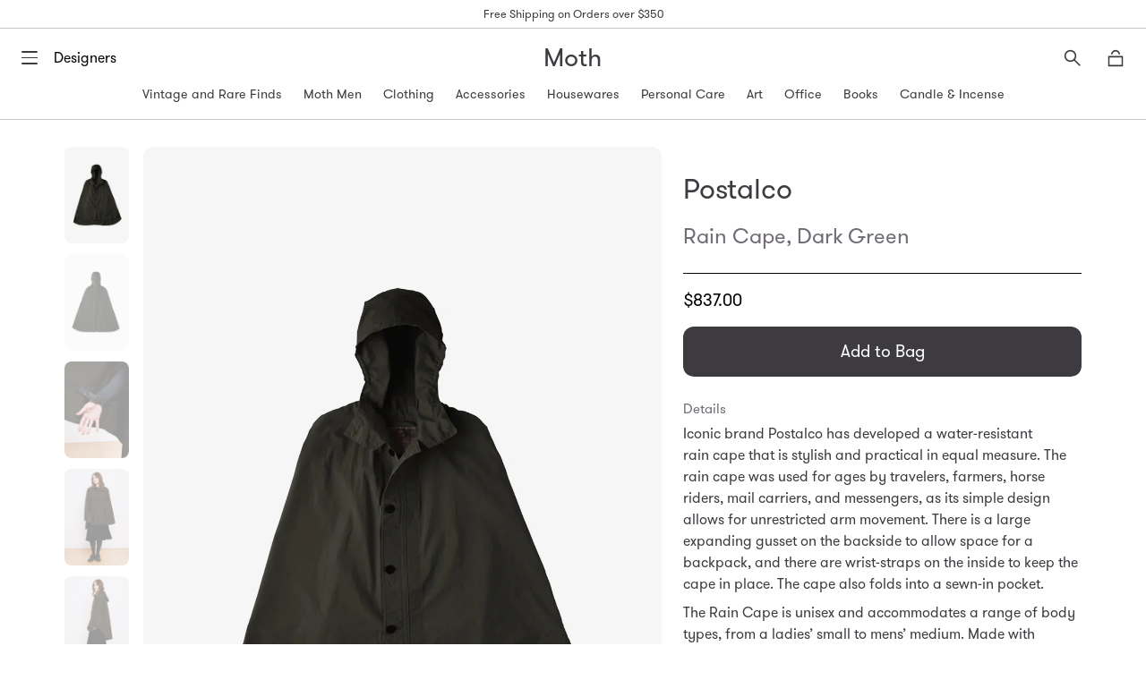

--- FILE ---
content_type: text/html; charset=utf-8
request_url: https://mothchicago.com/en-nz/products/copy-of-rain-cape-dark-blue
body_size: 39603
content:
<!doctype html>
<!--[if IE 9]> <html class="ie9 no-js supports-no-cookies" lang="en"> <![endif]-->
<!-- [if (gt IE 9)|!(IE)]><! -->
<html class="no-js supports-no-cookies" lang="en">
  <!-- <![endif] -->
  <head>
    <meta charset="utf-8">
    <meta http-equiv="X-UA-Compatible" content="IE=edge">
    <meta name="viewport" content="width=device-width,initial-scale=1">
    <meta name="theme-color" content="#ffffff">
    <link rel="canonical" href="https://mothchicago.com/en-nz/products/copy-of-rain-cape-dark-blue">

    

    
    <title>
    Rain Cape, Dark Green
    
    
    
      &ndash; Moth
    
  </title>

    
      <meta name="description" content="Iconic brand Postalco has developed a water-resistant rain cape that is stylish and practical in equal measure. The rain cape was used for ages by travelers, farmers, horse riders, mail carriers, and messengers, as its simple design allows for unrestricted arm movement. There is a large expanding gusset on the backside">
    

    
<meta property="og:site_name" content="Moth">
<meta property="og:url" content="https://mothchicago.com/en-nz/products/copy-of-rain-cape-dark-blue">
<meta property="og:title" content="Rain Cape, Dark Green">
<meta property="og:type" content="product">
<meta property="og:description" content="Iconic brand Postalco has developed a water-resistant rain cape that is stylish and practical in equal measure. The rain cape was used for ages by travelers, farmers, horse riders, mail carriers, and messengers, as its simple design allows for unrestricted arm movement. There is a large expanding gusset on the backside"><meta property="og:price:amount" content="837.00">
  <meta property="og:price:currency" content="USD"><meta property="og:image" content="http://mothchicago.com/cdn/shop/files/raincoatbrown_1024x1024.jpg?v=1706283488"><meta property="og:image" content="http://mothchicago.com/cdn/shop/files/raincoatbrown2_1024x1024.jpg?v=1706283488"><meta property="og:image" content="http://mothchicago.com/cdn/shop/products/moth_9.1.21-741_1024x1024.jpg?v=1706283488">
<meta property="og:image:secure_url" content="https://mothchicago.com/cdn/shop/files/raincoatbrown_1024x1024.jpg?v=1706283488"><meta property="og:image:secure_url" content="https://mothchicago.com/cdn/shop/files/raincoatbrown2_1024x1024.jpg?v=1706283488"><meta property="og:image:secure_url" content="https://mothchicago.com/cdn/shop/products/moth_9.1.21-741_1024x1024.jpg?v=1706283488">

<meta name="twitter:site" content="@">
<meta name="twitter:card" content="summary_large_image">
<meta name="twitter:title" content="Rain Cape, Dark Green">
<meta name="twitter:description" content="Iconic brand Postalco has developed a water-resistant rain cape that is stylish and practical in equal measure. The rain cape was used for ages by travelers, farmers, horse riders, mail carriers, and messengers, as its simple design allows for unrestricted arm movement. There is a large expanding gusset on the backside">


    <link href="//cdn.jsdelivr.net/npm/slick-carousel@1.8.1/slick/slick.css" rel="stylesheet" type="text/css" media="all" />
    <link href="//mothchicago.com/cdn/shop/t/34/assets/theme.scss.css?v=130567989986085220871748548743" rel="stylesheet" type="text/css" media="all" />
    <link href="//mothchicago.com/cdn/shop/t/34/assets/mini-cart.scss.css?v=22721029842872959671748459101" rel="stylesheet" type="text/css" media="all" />
    <link href="//mothchicago.com/cdn/shop/t/34/assets/search-overlay.scss.css?v=56845372058480774911748456842" rel="stylesheet" type="text/css" media="all" />

    <script>
      document.documentElement.className = document.documentElement.className.replace('no-js', 'js');

      window.theme = {
        strings: {
          addToCart: "Add to Bag",
          soldOut: "Sold Out",
          unavailable: "Unavailable"
        },
        moneyFormat: "${{amount}}"
      };
    </script>

    <style>
      @font-face {
        font-family: 'GT-Walsheim-Regular';
        src: url("//mothchicago.com/cdn/shop/t/34/assets/gt-walsheim-regular.woff?v=156650895894933575691748459101") format('woff');
        font-weight: normal;
        font-style: normal;
      }
      @font-face {
        font-family: 'GT-Walsheim-Regular';
        src: url("//mothchicago.com/cdn/shop/t/34/assets/gt-walsheim-medium.woff?v=90219211718103455811748459100") format('woff');
        font-weight: bold;
        font-style: normal;
      }
      /* @font-face {
        font-family: 'GT-Walsheim-Regular';
        src: url("//mothchicago.com/cdn/shop/t/34/assets/gt-walsheim-bold.woff?v=166818899590349334021748459100") format('woff');
        font-weight: 900;
        font-style: normal;
      } */
    </style>

    

    

    <script src="//ajax.googleapis.com/ajax/libs/jquery/1.11.0/jquery.min.js" type="text/javascript"></script>
    <script src="//cdnjs.cloudflare.com/ajax/libs/modernizr/2.8.3/modernizr.js" type="text/javascript"></script>
    <script src="//cdn.jsdelivr.net/npm/gsap@3.12.5/dist/gsap.min.js" type="text/javascript"></script>
    <script src="//cdn.jsdelivr.net/npm/gsap@3.12.5/dist/ScrollToPlugin.min.js" type="text/javascript"></script>
    <script src="//cdnjs.cloudflare.com/ajax/libs/ScrollMagic/2.0.5/ScrollMagic.js" type="text/javascript"></script>
    <script src="//cdnjs.cloudflare.com/ajax/libs/ScrollMagic/2.0.5/plugins/animation.gsap.js" type="text/javascript"></script>
    <script src="//cdnjs.cloudflare.com/ajax/libs/ScrollMagic/2.0.5/plugins/debug.addIndicators.min.js" type="text/javascript"></script>
    <script src="//unpkg.com/imagesloaded@4.1/imagesloaded.pkgd.min.js" type="text/javascript"></script>
    <script src="//cdn.jsdelivr.net/npm/vanilla-lazyload@19.1.3/dist/lazyload.min.js" type="text/javascript"></script>
    <script src="//cdn.jsdelivr.net/npm/slick-carousel@1.8.1/slick/slick.min.js" type="text/javascript"></script>
    <script src="//mothchicago.com/cdn/shop/t/34/assets/snapper.js?v=2455545527217656631748456849" type="text/javascript"></script>
    <script src="//mothchicago.com/cdn/shop/t/34/assets/snapper-init.js?v=95320490739994299531748456849" type="text/javascript"></script>
    <script src="//mothchicago.com/cdn/shop/t/34/assets/jquery.photoroller.js?v=135281443607960080911748456846" type="text/javascript"></script>

    <!-- [if (gt IE 9)|!(IE)]><! -->
    <script src="//mothchicago.com/cdn/shop/t/34/assets/theme.js?v=181676618795736445151748456850" defer="defer"></script>
    <!-- <![endif] -->
    <!--[if lt IE 9]> <script src="//mothchicago.com/cdn/shop/t/34/assets/theme.js?v=181676618795736445151748456850"></script> <![endif]-->

    <!-- [if (gt IE 9)|!(IE)]><! -->
    <script src="//mothchicago.com/cdn/shop/t/34/assets/moth.js?v=82908040197438874511748456848" defer="defer"></script>
    <!-- <![endif] -->
    <!--[if lt IE 9]> <script src="//mothchicago.com/cdn/shop/t/34/assets/moth.js?v=82908040197438874511748456848"></script> <![endif]-->

    <script>window.performance && window.performance.mark && window.performance.mark('shopify.content_for_header.start');</script><meta name="google-site-verification" content="mrwoU-GFcutw8t0cqF4zlT8tQMcRvDJeXKyuZrkUkdc">
<meta name="facebook-domain-verification" content="uj2you87zyugpgzisuflhjgod43enh">
<meta id="shopify-digital-wallet" name="shopify-digital-wallet" content="/12968697/digital_wallets/dialog">
<meta name="shopify-checkout-api-token" content="75c1c4ae716f2afed8a9b53201e17772">
<meta id="in-context-paypal-metadata" data-shop-id="12968697" data-venmo-supported="false" data-environment="production" data-locale="en_US" data-paypal-v4="true" data-currency="NZD">
<link rel="alternate" hreflang="x-default" href="https://mothchicago.com/products/copy-of-rain-cape-dark-blue">
<link rel="alternate" hreflang="en" href="https://mothchicago.com/products/copy-of-rain-cape-dark-blue">
<link rel="alternate" hreflang="en-NZ" href="https://mothchicago.com/en-nz/products/copy-of-rain-cape-dark-blue">
<link rel="alternate" type="application/json+oembed" href="https://mothchicago.com/en-nz/products/copy-of-rain-cape-dark-blue.oembed">
<script async="async" src="/checkouts/internal/preloads.js?locale=en-NZ"></script>
<link rel="preconnect" href="https://shop.app" crossorigin="anonymous">
<script async="async" src="https://shop.app/checkouts/internal/preloads.js?locale=en-NZ&shop_id=12968697" crossorigin="anonymous"></script>
<script id="apple-pay-shop-capabilities" type="application/json">{"shopId":12968697,"countryCode":"US","currencyCode":"NZD","merchantCapabilities":["supports3DS"],"merchantId":"gid:\/\/shopify\/Shop\/12968697","merchantName":"Moth","requiredBillingContactFields":["postalAddress","email","phone"],"requiredShippingContactFields":["postalAddress","email","phone"],"shippingType":"shipping","supportedNetworks":["visa","masterCard","amex","discover","elo","jcb"],"total":{"type":"pending","label":"Moth","amount":"1.00"},"shopifyPaymentsEnabled":true,"supportsSubscriptions":true}</script>
<script id="shopify-features" type="application/json">{"accessToken":"75c1c4ae716f2afed8a9b53201e17772","betas":["rich-media-storefront-analytics"],"domain":"mothchicago.com","predictiveSearch":true,"shopId":12968697,"locale":"en"}</script>
<script>var Shopify = Shopify || {};
Shopify.shop = "moth-chicago.myshopify.com";
Shopify.locale = "en";
Shopify.currency = {"active":"NZD","rate":"1.76030435"};
Shopify.country = "NZ";
Shopify.theme = {"name":"Moth 3.0 - R3","id":167611990324,"schema_name":"Moth","schema_version":"3.0 - r1","theme_store_id":null,"role":"main"};
Shopify.theme.handle = "null";
Shopify.theme.style = {"id":null,"handle":null};
Shopify.cdnHost = "mothchicago.com/cdn";
Shopify.routes = Shopify.routes || {};
Shopify.routes.root = "/en-nz/";</script>
<script type="module">!function(o){(o.Shopify=o.Shopify||{}).modules=!0}(window);</script>
<script>!function(o){function n(){var o=[];function n(){o.push(Array.prototype.slice.apply(arguments))}return n.q=o,n}var t=o.Shopify=o.Shopify||{};t.loadFeatures=n(),t.autoloadFeatures=n()}(window);</script>
<script>
  window.ShopifyPay = window.ShopifyPay || {};
  window.ShopifyPay.apiHost = "shop.app\/pay";
  window.ShopifyPay.redirectState = null;
</script>
<script id="shop-js-analytics" type="application/json">{"pageType":"product"}</script>
<script defer="defer" async type="module" src="//mothchicago.com/cdn/shopifycloud/shop-js/modules/v2/client.init-shop-cart-sync_C5BV16lS.en.esm.js"></script>
<script defer="defer" async type="module" src="//mothchicago.com/cdn/shopifycloud/shop-js/modules/v2/chunk.common_CygWptCX.esm.js"></script>
<script type="module">
  await import("//mothchicago.com/cdn/shopifycloud/shop-js/modules/v2/client.init-shop-cart-sync_C5BV16lS.en.esm.js");
await import("//mothchicago.com/cdn/shopifycloud/shop-js/modules/v2/chunk.common_CygWptCX.esm.js");

  window.Shopify.SignInWithShop?.initShopCartSync?.({"fedCMEnabled":true,"windoidEnabled":true});

</script>
<script>
  window.Shopify = window.Shopify || {};
  if (!window.Shopify.featureAssets) window.Shopify.featureAssets = {};
  window.Shopify.featureAssets['shop-js'] = {"shop-cart-sync":["modules/v2/client.shop-cart-sync_ZFArdW7E.en.esm.js","modules/v2/chunk.common_CygWptCX.esm.js"],"init-fed-cm":["modules/v2/client.init-fed-cm_CmiC4vf6.en.esm.js","modules/v2/chunk.common_CygWptCX.esm.js"],"shop-button":["modules/v2/client.shop-button_tlx5R9nI.en.esm.js","modules/v2/chunk.common_CygWptCX.esm.js"],"shop-cash-offers":["modules/v2/client.shop-cash-offers_DOA2yAJr.en.esm.js","modules/v2/chunk.common_CygWptCX.esm.js","modules/v2/chunk.modal_D71HUcav.esm.js"],"init-windoid":["modules/v2/client.init-windoid_sURxWdc1.en.esm.js","modules/v2/chunk.common_CygWptCX.esm.js"],"shop-toast-manager":["modules/v2/client.shop-toast-manager_ClPi3nE9.en.esm.js","modules/v2/chunk.common_CygWptCX.esm.js"],"init-shop-email-lookup-coordinator":["modules/v2/client.init-shop-email-lookup-coordinator_B8hsDcYM.en.esm.js","modules/v2/chunk.common_CygWptCX.esm.js"],"init-shop-cart-sync":["modules/v2/client.init-shop-cart-sync_C5BV16lS.en.esm.js","modules/v2/chunk.common_CygWptCX.esm.js"],"avatar":["modules/v2/client.avatar_BTnouDA3.en.esm.js"],"pay-button":["modules/v2/client.pay-button_FdsNuTd3.en.esm.js","modules/v2/chunk.common_CygWptCX.esm.js"],"init-customer-accounts":["modules/v2/client.init-customer-accounts_DxDtT_ad.en.esm.js","modules/v2/client.shop-login-button_C5VAVYt1.en.esm.js","modules/v2/chunk.common_CygWptCX.esm.js","modules/v2/chunk.modal_D71HUcav.esm.js"],"init-shop-for-new-customer-accounts":["modules/v2/client.init-shop-for-new-customer-accounts_ChsxoAhi.en.esm.js","modules/v2/client.shop-login-button_C5VAVYt1.en.esm.js","modules/v2/chunk.common_CygWptCX.esm.js","modules/v2/chunk.modal_D71HUcav.esm.js"],"shop-login-button":["modules/v2/client.shop-login-button_C5VAVYt1.en.esm.js","modules/v2/chunk.common_CygWptCX.esm.js","modules/v2/chunk.modal_D71HUcav.esm.js"],"init-customer-accounts-sign-up":["modules/v2/client.init-customer-accounts-sign-up_CPSyQ0Tj.en.esm.js","modules/v2/client.shop-login-button_C5VAVYt1.en.esm.js","modules/v2/chunk.common_CygWptCX.esm.js","modules/v2/chunk.modal_D71HUcav.esm.js"],"shop-follow-button":["modules/v2/client.shop-follow-button_Cva4Ekp9.en.esm.js","modules/v2/chunk.common_CygWptCX.esm.js","modules/v2/chunk.modal_D71HUcav.esm.js"],"checkout-modal":["modules/v2/client.checkout-modal_BPM8l0SH.en.esm.js","modules/v2/chunk.common_CygWptCX.esm.js","modules/v2/chunk.modal_D71HUcav.esm.js"],"lead-capture":["modules/v2/client.lead-capture_Bi8yE_yS.en.esm.js","modules/v2/chunk.common_CygWptCX.esm.js","modules/v2/chunk.modal_D71HUcav.esm.js"],"shop-login":["modules/v2/client.shop-login_D6lNrXab.en.esm.js","modules/v2/chunk.common_CygWptCX.esm.js","modules/v2/chunk.modal_D71HUcav.esm.js"],"payment-terms":["modules/v2/client.payment-terms_CZxnsJam.en.esm.js","modules/v2/chunk.common_CygWptCX.esm.js","modules/v2/chunk.modal_D71HUcav.esm.js"]};
</script>
<script>(function() {
  var isLoaded = false;
  function asyncLoad() {
    if (isLoaded) return;
    isLoaded = true;
    var urls = ["https:\/\/chimpstatic.com\/mcjs-connected\/js\/users\/841acd1f0aaf8d6f91c4390e6\/08de82f5489aa73dd462d2939.js?shop=moth-chicago.myshopify.com"];
    for (var i = 0; i < urls.length; i++) {
      var s = document.createElement('script');
      s.type = 'text/javascript';
      s.async = true;
      s.src = urls[i];
      var x = document.getElementsByTagName('script')[0];
      x.parentNode.insertBefore(s, x);
    }
  };
  if(window.attachEvent) {
    window.attachEvent('onload', asyncLoad);
  } else {
    window.addEventListener('load', asyncLoad, false);
  }
})();</script>
<script id="__st">var __st={"a":12968697,"offset":-21600,"reqid":"83ed44a3-df0c-4f8d-bd51-071c32f50566-1768793954","pageurl":"mothchicago.com\/en-nz\/products\/copy-of-rain-cape-dark-blue","u":"1c982e188eb9","p":"product","rtyp":"product","rid":6650957037667};</script>
<script>window.ShopifyPaypalV4VisibilityTracking = true;</script>
<script id="captcha-bootstrap">!function(){'use strict';const t='contact',e='account',n='new_comment',o=[[t,t],['blogs',n],['comments',n],[t,'customer']],c=[[e,'customer_login'],[e,'guest_login'],[e,'recover_customer_password'],[e,'create_customer']],r=t=>t.map((([t,e])=>`form[action*='/${t}']:not([data-nocaptcha='true']) input[name='form_type'][value='${e}']`)).join(','),a=t=>()=>t?[...document.querySelectorAll(t)].map((t=>t.form)):[];function s(){const t=[...o],e=r(t);return a(e)}const i='password',u='form_key',d=['recaptcha-v3-token','g-recaptcha-response','h-captcha-response',i],f=()=>{try{return window.sessionStorage}catch{return}},m='__shopify_v',_=t=>t.elements[u];function p(t,e,n=!1){try{const o=window.sessionStorage,c=JSON.parse(o.getItem(e)),{data:r}=function(t){const{data:e,action:n}=t;return t[m]||n?{data:e,action:n}:{data:t,action:n}}(c);for(const[e,n]of Object.entries(r))t.elements[e]&&(t.elements[e].value=n);n&&o.removeItem(e)}catch(o){console.error('form repopulation failed',{error:o})}}const l='form_type',E='cptcha';function T(t){t.dataset[E]=!0}const w=window,h=w.document,L='Shopify',v='ce_forms',y='captcha';let A=!1;((t,e)=>{const n=(g='f06e6c50-85a8-45c8-87d0-21a2b65856fe',I='https://cdn.shopify.com/shopifycloud/storefront-forms-hcaptcha/ce_storefront_forms_captcha_hcaptcha.v1.5.2.iife.js',D={infoText:'Protected by hCaptcha',privacyText:'Privacy',termsText:'Terms'},(t,e,n)=>{const o=w[L][v],c=o.bindForm;if(c)return c(t,g,e,D).then(n);var r;o.q.push([[t,g,e,D],n]),r=I,A||(h.body.append(Object.assign(h.createElement('script'),{id:'captcha-provider',async:!0,src:r})),A=!0)});var g,I,D;w[L]=w[L]||{},w[L][v]=w[L][v]||{},w[L][v].q=[],w[L][y]=w[L][y]||{},w[L][y].protect=function(t,e){n(t,void 0,e),T(t)},Object.freeze(w[L][y]),function(t,e,n,w,h,L){const[v,y,A,g]=function(t,e,n){const i=e?o:[],u=t?c:[],d=[...i,...u],f=r(d),m=r(i),_=r(d.filter((([t,e])=>n.includes(e))));return[a(f),a(m),a(_),s()]}(w,h,L),I=t=>{const e=t.target;return e instanceof HTMLFormElement?e:e&&e.form},D=t=>v().includes(t);t.addEventListener('submit',(t=>{const e=I(t);if(!e)return;const n=D(e)&&!e.dataset.hcaptchaBound&&!e.dataset.recaptchaBound,o=_(e),c=g().includes(e)&&(!o||!o.value);(n||c)&&t.preventDefault(),c&&!n&&(function(t){try{if(!f())return;!function(t){const e=f();if(!e)return;const n=_(t);if(!n)return;const o=n.value;o&&e.removeItem(o)}(t);const e=Array.from(Array(32),(()=>Math.random().toString(36)[2])).join('');!function(t,e){_(t)||t.append(Object.assign(document.createElement('input'),{type:'hidden',name:u})),t.elements[u].value=e}(t,e),function(t,e){const n=f();if(!n)return;const o=[...t.querySelectorAll(`input[type='${i}']`)].map((({name:t})=>t)),c=[...d,...o],r={};for(const[a,s]of new FormData(t).entries())c.includes(a)||(r[a]=s);n.setItem(e,JSON.stringify({[m]:1,action:t.action,data:r}))}(t,e)}catch(e){console.error('failed to persist form',e)}}(e),e.submit())}));const S=(t,e)=>{t&&!t.dataset[E]&&(n(t,e.some((e=>e===t))),T(t))};for(const o of['focusin','change'])t.addEventListener(o,(t=>{const e=I(t);D(e)&&S(e,y())}));const B=e.get('form_key'),M=e.get(l),P=B&&M;t.addEventListener('DOMContentLoaded',(()=>{const t=y();if(P)for(const e of t)e.elements[l].value===M&&p(e,B);[...new Set([...A(),...v().filter((t=>'true'===t.dataset.shopifyCaptcha))])].forEach((e=>S(e,t)))}))}(h,new URLSearchParams(w.location.search),n,t,e,['guest_login'])})(!0,!0)}();</script>
<script integrity="sha256-4kQ18oKyAcykRKYeNunJcIwy7WH5gtpwJnB7kiuLZ1E=" data-source-attribution="shopify.loadfeatures" defer="defer" src="//mothchicago.com/cdn/shopifycloud/storefront/assets/storefront/load_feature-a0a9edcb.js" crossorigin="anonymous"></script>
<script crossorigin="anonymous" defer="defer" src="//mothchicago.com/cdn/shopifycloud/storefront/assets/shopify_pay/storefront-65b4c6d7.js?v=20250812"></script>
<script data-source-attribution="shopify.dynamic_checkout.dynamic.init">var Shopify=Shopify||{};Shopify.PaymentButton=Shopify.PaymentButton||{isStorefrontPortableWallets:!0,init:function(){window.Shopify.PaymentButton.init=function(){};var t=document.createElement("script");t.src="https://mothchicago.com/cdn/shopifycloud/portable-wallets/latest/portable-wallets.en.js",t.type="module",document.head.appendChild(t)}};
</script>
<script data-source-attribution="shopify.dynamic_checkout.buyer_consent">
  function portableWalletsHideBuyerConsent(e){var t=document.getElementById("shopify-buyer-consent"),n=document.getElementById("shopify-subscription-policy-button");t&&n&&(t.classList.add("hidden"),t.setAttribute("aria-hidden","true"),n.removeEventListener("click",e))}function portableWalletsShowBuyerConsent(e){var t=document.getElementById("shopify-buyer-consent"),n=document.getElementById("shopify-subscription-policy-button");t&&n&&(t.classList.remove("hidden"),t.removeAttribute("aria-hidden"),n.addEventListener("click",e))}window.Shopify?.PaymentButton&&(window.Shopify.PaymentButton.hideBuyerConsent=portableWalletsHideBuyerConsent,window.Shopify.PaymentButton.showBuyerConsent=portableWalletsShowBuyerConsent);
</script>
<script data-source-attribution="shopify.dynamic_checkout.cart.bootstrap">document.addEventListener("DOMContentLoaded",(function(){function t(){return document.querySelector("shopify-accelerated-checkout-cart, shopify-accelerated-checkout")}if(t())Shopify.PaymentButton.init();else{new MutationObserver((function(e,n){t()&&(Shopify.PaymentButton.init(),n.disconnect())})).observe(document.body,{childList:!0,subtree:!0})}}));
</script>
<link id="shopify-accelerated-checkout-styles" rel="stylesheet" media="screen" href="https://mothchicago.com/cdn/shopifycloud/portable-wallets/latest/accelerated-checkout-backwards-compat.css" crossorigin="anonymous">
<style id="shopify-accelerated-checkout-cart">
        #shopify-buyer-consent {
  margin-top: 1em;
  display: inline-block;
  width: 100%;
}

#shopify-buyer-consent.hidden {
  display: none;
}

#shopify-subscription-policy-button {
  background: none;
  border: none;
  padding: 0;
  text-decoration: underline;
  font-size: inherit;
  cursor: pointer;
}

#shopify-subscription-policy-button::before {
  box-shadow: none;
}

      </style>

<script>window.performance && window.performance.mark && window.performance.mark('shopify.content_for_header.end');</script>
  <link href="https://monorail-edge.shopifysvc.com" rel="dns-prefetch">
<script>(function(){if ("sendBeacon" in navigator && "performance" in window) {try {var session_token_from_headers = performance.getEntriesByType('navigation')[0].serverTiming.find(x => x.name == '_s').description;} catch {var session_token_from_headers = undefined;}var session_cookie_matches = document.cookie.match(/_shopify_s=([^;]*)/);var session_token_from_cookie = session_cookie_matches && session_cookie_matches.length === 2 ? session_cookie_matches[1] : "";var session_token = session_token_from_headers || session_token_from_cookie || "";function handle_abandonment_event(e) {var entries = performance.getEntries().filter(function(entry) {return /monorail-edge.shopifysvc.com/.test(entry.name);});if (!window.abandonment_tracked && entries.length === 0) {window.abandonment_tracked = true;var currentMs = Date.now();var navigation_start = performance.timing.navigationStart;var payload = {shop_id: 12968697,url: window.location.href,navigation_start,duration: currentMs - navigation_start,session_token,page_type: "product"};window.navigator.sendBeacon("https://monorail-edge.shopifysvc.com/v1/produce", JSON.stringify({schema_id: "online_store_buyer_site_abandonment/1.1",payload: payload,metadata: {event_created_at_ms: currentMs,event_sent_at_ms: currentMs}}));}}window.addEventListener('pagehide', handle_abandonment_event);}}());</script>
<script id="web-pixels-manager-setup">(function e(e,d,r,n,o){if(void 0===o&&(o={}),!Boolean(null===(a=null===(i=window.Shopify)||void 0===i?void 0:i.analytics)||void 0===a?void 0:a.replayQueue)){var i,a;window.Shopify=window.Shopify||{};var t=window.Shopify;t.analytics=t.analytics||{};var s=t.analytics;s.replayQueue=[],s.publish=function(e,d,r){return s.replayQueue.push([e,d,r]),!0};try{self.performance.mark("wpm:start")}catch(e){}var l=function(){var e={modern:/Edge?\/(1{2}[4-9]|1[2-9]\d|[2-9]\d{2}|\d{4,})\.\d+(\.\d+|)|Firefox\/(1{2}[4-9]|1[2-9]\d|[2-9]\d{2}|\d{4,})\.\d+(\.\d+|)|Chrom(ium|e)\/(9{2}|\d{3,})\.\d+(\.\d+|)|(Maci|X1{2}).+ Version\/(15\.\d+|(1[6-9]|[2-9]\d|\d{3,})\.\d+)([,.]\d+|)( \(\w+\)|)( Mobile\/\w+|) Safari\/|Chrome.+OPR\/(9{2}|\d{3,})\.\d+\.\d+|(CPU[ +]OS|iPhone[ +]OS|CPU[ +]iPhone|CPU IPhone OS|CPU iPad OS)[ +]+(15[._]\d+|(1[6-9]|[2-9]\d|\d{3,})[._]\d+)([._]\d+|)|Android:?[ /-](13[3-9]|1[4-9]\d|[2-9]\d{2}|\d{4,})(\.\d+|)(\.\d+|)|Android.+Firefox\/(13[5-9]|1[4-9]\d|[2-9]\d{2}|\d{4,})\.\d+(\.\d+|)|Android.+Chrom(ium|e)\/(13[3-9]|1[4-9]\d|[2-9]\d{2}|\d{4,})\.\d+(\.\d+|)|SamsungBrowser\/([2-9]\d|\d{3,})\.\d+/,legacy:/Edge?\/(1[6-9]|[2-9]\d|\d{3,})\.\d+(\.\d+|)|Firefox\/(5[4-9]|[6-9]\d|\d{3,})\.\d+(\.\d+|)|Chrom(ium|e)\/(5[1-9]|[6-9]\d|\d{3,})\.\d+(\.\d+|)([\d.]+$|.*Safari\/(?![\d.]+ Edge\/[\d.]+$))|(Maci|X1{2}).+ Version\/(10\.\d+|(1[1-9]|[2-9]\d|\d{3,})\.\d+)([,.]\d+|)( \(\w+\)|)( Mobile\/\w+|) Safari\/|Chrome.+OPR\/(3[89]|[4-9]\d|\d{3,})\.\d+\.\d+|(CPU[ +]OS|iPhone[ +]OS|CPU[ +]iPhone|CPU IPhone OS|CPU iPad OS)[ +]+(10[._]\d+|(1[1-9]|[2-9]\d|\d{3,})[._]\d+)([._]\d+|)|Android:?[ /-](13[3-9]|1[4-9]\d|[2-9]\d{2}|\d{4,})(\.\d+|)(\.\d+|)|Mobile Safari.+OPR\/([89]\d|\d{3,})\.\d+\.\d+|Android.+Firefox\/(13[5-9]|1[4-9]\d|[2-9]\d{2}|\d{4,})\.\d+(\.\d+|)|Android.+Chrom(ium|e)\/(13[3-9]|1[4-9]\d|[2-9]\d{2}|\d{4,})\.\d+(\.\d+|)|Android.+(UC? ?Browser|UCWEB|U3)[ /]?(15\.([5-9]|\d{2,})|(1[6-9]|[2-9]\d|\d{3,})\.\d+)\.\d+|SamsungBrowser\/(5\.\d+|([6-9]|\d{2,})\.\d+)|Android.+MQ{2}Browser\/(14(\.(9|\d{2,})|)|(1[5-9]|[2-9]\d|\d{3,})(\.\d+|))(\.\d+|)|K[Aa][Ii]OS\/(3\.\d+|([4-9]|\d{2,})\.\d+)(\.\d+|)/},d=e.modern,r=e.legacy,n=navigator.userAgent;return n.match(d)?"modern":n.match(r)?"legacy":"unknown"}(),u="modern"===l?"modern":"legacy",c=(null!=n?n:{modern:"",legacy:""})[u],f=function(e){return[e.baseUrl,"/wpm","/b",e.hashVersion,"modern"===e.buildTarget?"m":"l",".js"].join("")}({baseUrl:d,hashVersion:r,buildTarget:u}),m=function(e){var d=e.version,r=e.bundleTarget,n=e.surface,o=e.pageUrl,i=e.monorailEndpoint;return{emit:function(e){var a=e.status,t=e.errorMsg,s=(new Date).getTime(),l=JSON.stringify({metadata:{event_sent_at_ms:s},events:[{schema_id:"web_pixels_manager_load/3.1",payload:{version:d,bundle_target:r,page_url:o,status:a,surface:n,error_msg:t},metadata:{event_created_at_ms:s}}]});if(!i)return console&&console.warn&&console.warn("[Web Pixels Manager] No Monorail endpoint provided, skipping logging."),!1;try{return self.navigator.sendBeacon.bind(self.navigator)(i,l)}catch(e){}var u=new XMLHttpRequest;try{return u.open("POST",i,!0),u.setRequestHeader("Content-Type","text/plain"),u.send(l),!0}catch(e){return console&&console.warn&&console.warn("[Web Pixels Manager] Got an unhandled error while logging to Monorail."),!1}}}}({version:r,bundleTarget:l,surface:e.surface,pageUrl:self.location.href,monorailEndpoint:e.monorailEndpoint});try{o.browserTarget=l,function(e){var d=e.src,r=e.async,n=void 0===r||r,o=e.onload,i=e.onerror,a=e.sri,t=e.scriptDataAttributes,s=void 0===t?{}:t,l=document.createElement("script"),u=document.querySelector("head"),c=document.querySelector("body");if(l.async=n,l.src=d,a&&(l.integrity=a,l.crossOrigin="anonymous"),s)for(var f in s)if(Object.prototype.hasOwnProperty.call(s,f))try{l.dataset[f]=s[f]}catch(e){}if(o&&l.addEventListener("load",o),i&&l.addEventListener("error",i),u)u.appendChild(l);else{if(!c)throw new Error("Did not find a head or body element to append the script");c.appendChild(l)}}({src:f,async:!0,onload:function(){if(!function(){var e,d;return Boolean(null===(d=null===(e=window.Shopify)||void 0===e?void 0:e.analytics)||void 0===d?void 0:d.initialized)}()){var d=window.webPixelsManager.init(e)||void 0;if(d){var r=window.Shopify.analytics;r.replayQueue.forEach((function(e){var r=e[0],n=e[1],o=e[2];d.publishCustomEvent(r,n,o)})),r.replayQueue=[],r.publish=d.publishCustomEvent,r.visitor=d.visitor,r.initialized=!0}}},onerror:function(){return m.emit({status:"failed",errorMsg:"".concat(f," has failed to load")})},sri:function(e){var d=/^sha384-[A-Za-z0-9+/=]+$/;return"string"==typeof e&&d.test(e)}(c)?c:"",scriptDataAttributes:o}),m.emit({status:"loading"})}catch(e){m.emit({status:"failed",errorMsg:(null==e?void 0:e.message)||"Unknown error"})}}})({shopId: 12968697,storefrontBaseUrl: "https://mothchicago.com",extensionsBaseUrl: "https://extensions.shopifycdn.com/cdn/shopifycloud/web-pixels-manager",monorailEndpoint: "https://monorail-edge.shopifysvc.com/unstable/produce_batch",surface: "storefront-renderer",enabledBetaFlags: ["2dca8a86"],webPixelsConfigList: [{"id":"1056997684","configuration":"{\"accountID\":\"R3mLgG\",\"webPixelConfig\":\"eyJlbmFibGVBZGRlZFRvQ2FydEV2ZW50cyI6IHRydWV9\"}","eventPayloadVersion":"v1","runtimeContext":"STRICT","scriptVersion":"524f6c1ee37bacdca7657a665bdca589","type":"APP","apiClientId":123074,"privacyPurposes":["ANALYTICS","MARKETING"],"dataSharingAdjustments":{"protectedCustomerApprovalScopes":["read_customer_address","read_customer_email","read_customer_name","read_customer_personal_data","read_customer_phone"]}},{"id":"877658420","configuration":"{\"pid\":\"jFw5PDa2pCC8EuaXj2D5wl1Sb17Q86w5r01HQpOXovI=\"}","eventPayloadVersion":"v1","runtimeContext":"STRICT","scriptVersion":"04306dedabeddadf854cdadeaf48c82c","type":"APP","apiClientId":31271321601,"privacyPurposes":["ANALYTICS","MARKETING","SALE_OF_DATA"],"dataSharingAdjustments":{"protectedCustomerApprovalScopes":["read_customer_address","read_customer_email","read_customer_name","read_customer_personal_data","read_customer_phone"]}},{"id":"639762740","configuration":"{\"config\":\"{\\\"pixel_id\\\":\\\"G-ZYGJ0J32NE\\\",\\\"target_country\\\":\\\"US\\\",\\\"gtag_events\\\":[{\\\"type\\\":\\\"begin_checkout\\\",\\\"action_label\\\":\\\"G-ZYGJ0J32NE\\\"},{\\\"type\\\":\\\"search\\\",\\\"action_label\\\":\\\"G-ZYGJ0J32NE\\\"},{\\\"type\\\":\\\"view_item\\\",\\\"action_label\\\":[\\\"G-ZYGJ0J32NE\\\",\\\"MC-CMG9B2TY69\\\"]},{\\\"type\\\":\\\"purchase\\\",\\\"action_label\\\":[\\\"G-ZYGJ0J32NE\\\",\\\"MC-CMG9B2TY69\\\"]},{\\\"type\\\":\\\"page_view\\\",\\\"action_label\\\":[\\\"G-ZYGJ0J32NE\\\",\\\"MC-CMG9B2TY69\\\"]},{\\\"type\\\":\\\"add_payment_info\\\",\\\"action_label\\\":\\\"G-ZYGJ0J32NE\\\"},{\\\"type\\\":\\\"add_to_cart\\\",\\\"action_label\\\":\\\"G-ZYGJ0J32NE\\\"}],\\\"enable_monitoring_mode\\\":false}\"}","eventPayloadVersion":"v1","runtimeContext":"OPEN","scriptVersion":"b2a88bafab3e21179ed38636efcd8a93","type":"APP","apiClientId":1780363,"privacyPurposes":[],"dataSharingAdjustments":{"protectedCustomerApprovalScopes":["read_customer_address","read_customer_email","read_customer_name","read_customer_personal_data","read_customer_phone"]}},{"id":"119701812","eventPayloadVersion":"v1","runtimeContext":"LAX","scriptVersion":"1","type":"CUSTOM","privacyPurposes":["MARKETING"],"name":"Meta pixel (migrated)"},{"id":"shopify-app-pixel","configuration":"{}","eventPayloadVersion":"v1","runtimeContext":"STRICT","scriptVersion":"0450","apiClientId":"shopify-pixel","type":"APP","privacyPurposes":["ANALYTICS","MARKETING"]},{"id":"shopify-custom-pixel","eventPayloadVersion":"v1","runtimeContext":"LAX","scriptVersion":"0450","apiClientId":"shopify-pixel","type":"CUSTOM","privacyPurposes":["ANALYTICS","MARKETING"]}],isMerchantRequest: false,initData: {"shop":{"name":"Moth","paymentSettings":{"currencyCode":"USD"},"myshopifyDomain":"moth-chicago.myshopify.com","countryCode":"US","storefrontUrl":"https:\/\/mothchicago.com\/en-nz"},"customer":null,"cart":null,"checkout":null,"productVariants":[{"price":{"amount":837.0,"currencyCode":"NZD"},"product":{"title":"Rain Cape, Dark Green","vendor":"Postalco","id":"6650957037667","untranslatedTitle":"Rain Cape, Dark Green","url":"\/en-nz\/products\/copy-of-rain-cape-dark-blue","type":"Clothing"},"id":"45766269010228","image":{"src":"\/\/mothchicago.com\/cdn\/shop\/files\/raincoatbrown.jpg?v=1706283488"},"sku":"POST-84120-M-DKGREEN","title":"Default Title","untranslatedTitle":"Default Title"}],"purchasingCompany":null},},"https://mothchicago.com/cdn","fcfee988w5aeb613cpc8e4bc33m6693e112",{"modern":"","legacy":""},{"shopId":"12968697","storefrontBaseUrl":"https:\/\/mothchicago.com","extensionBaseUrl":"https:\/\/extensions.shopifycdn.com\/cdn\/shopifycloud\/web-pixels-manager","surface":"storefront-renderer","enabledBetaFlags":"[\"2dca8a86\"]","isMerchantRequest":"false","hashVersion":"fcfee988w5aeb613cpc8e4bc33m6693e112","publish":"custom","events":"[[\"page_viewed\",{}],[\"product_viewed\",{\"productVariant\":{\"price\":{\"amount\":837.0,\"currencyCode\":\"NZD\"},\"product\":{\"title\":\"Rain Cape, Dark Green\",\"vendor\":\"Postalco\",\"id\":\"6650957037667\",\"untranslatedTitle\":\"Rain Cape, Dark Green\",\"url\":\"\/en-nz\/products\/copy-of-rain-cape-dark-blue\",\"type\":\"Clothing\"},\"id\":\"45766269010228\",\"image\":{\"src\":\"\/\/mothchicago.com\/cdn\/shop\/files\/raincoatbrown.jpg?v=1706283488\"},\"sku\":\"POST-84120-M-DKGREEN\",\"title\":\"Default Title\",\"untranslatedTitle\":\"Default Title\"}}]]"});</script><script>
  window.ShopifyAnalytics = window.ShopifyAnalytics || {};
  window.ShopifyAnalytics.meta = window.ShopifyAnalytics.meta || {};
  window.ShopifyAnalytics.meta.currency = 'NZD';
  var meta = {"product":{"id":6650957037667,"gid":"gid:\/\/shopify\/Product\/6650957037667","vendor":"Postalco","type":"Clothing","handle":"copy-of-rain-cape-dark-blue","variants":[{"id":45766269010228,"price":83700,"name":"Rain Cape, Dark Green","public_title":null,"sku":"POST-84120-M-DKGREEN"}],"remote":false},"page":{"pageType":"product","resourceType":"product","resourceId":6650957037667,"requestId":"83ed44a3-df0c-4f8d-bd51-071c32f50566-1768793954"}};
  for (var attr in meta) {
    window.ShopifyAnalytics.meta[attr] = meta[attr];
  }
</script>
<script class="analytics">
  (function () {
    var customDocumentWrite = function(content) {
      var jquery = null;

      if (window.jQuery) {
        jquery = window.jQuery;
      } else if (window.Checkout && window.Checkout.$) {
        jquery = window.Checkout.$;
      }

      if (jquery) {
        jquery('body').append(content);
      }
    };

    var hasLoggedConversion = function(token) {
      if (token) {
        return document.cookie.indexOf('loggedConversion=' + token) !== -1;
      }
      return false;
    }

    var setCookieIfConversion = function(token) {
      if (token) {
        var twoMonthsFromNow = new Date(Date.now());
        twoMonthsFromNow.setMonth(twoMonthsFromNow.getMonth() + 2);

        document.cookie = 'loggedConversion=' + token + '; expires=' + twoMonthsFromNow;
      }
    }

    var trekkie = window.ShopifyAnalytics.lib = window.trekkie = window.trekkie || [];
    if (trekkie.integrations) {
      return;
    }
    trekkie.methods = [
      'identify',
      'page',
      'ready',
      'track',
      'trackForm',
      'trackLink'
    ];
    trekkie.factory = function(method) {
      return function() {
        var args = Array.prototype.slice.call(arguments);
        args.unshift(method);
        trekkie.push(args);
        return trekkie;
      };
    };
    for (var i = 0; i < trekkie.methods.length; i++) {
      var key = trekkie.methods[i];
      trekkie[key] = trekkie.factory(key);
    }
    trekkie.load = function(config) {
      trekkie.config = config || {};
      trekkie.config.initialDocumentCookie = document.cookie;
      var first = document.getElementsByTagName('script')[0];
      var script = document.createElement('script');
      script.type = 'text/javascript';
      script.onerror = function(e) {
        var scriptFallback = document.createElement('script');
        scriptFallback.type = 'text/javascript';
        scriptFallback.onerror = function(error) {
                var Monorail = {
      produce: function produce(monorailDomain, schemaId, payload) {
        var currentMs = new Date().getTime();
        var event = {
          schema_id: schemaId,
          payload: payload,
          metadata: {
            event_created_at_ms: currentMs,
            event_sent_at_ms: currentMs
          }
        };
        return Monorail.sendRequest("https://" + monorailDomain + "/v1/produce", JSON.stringify(event));
      },
      sendRequest: function sendRequest(endpointUrl, payload) {
        // Try the sendBeacon API
        if (window && window.navigator && typeof window.navigator.sendBeacon === 'function' && typeof window.Blob === 'function' && !Monorail.isIos12()) {
          var blobData = new window.Blob([payload], {
            type: 'text/plain'
          });

          if (window.navigator.sendBeacon(endpointUrl, blobData)) {
            return true;
          } // sendBeacon was not successful

        } // XHR beacon

        var xhr = new XMLHttpRequest();

        try {
          xhr.open('POST', endpointUrl);
          xhr.setRequestHeader('Content-Type', 'text/plain');
          xhr.send(payload);
        } catch (e) {
          console.log(e);
        }

        return false;
      },
      isIos12: function isIos12() {
        return window.navigator.userAgent.lastIndexOf('iPhone; CPU iPhone OS 12_') !== -1 || window.navigator.userAgent.lastIndexOf('iPad; CPU OS 12_') !== -1;
      }
    };
    Monorail.produce('monorail-edge.shopifysvc.com',
      'trekkie_storefront_load_errors/1.1',
      {shop_id: 12968697,
      theme_id: 167611990324,
      app_name: "storefront",
      context_url: window.location.href,
      source_url: "//mothchicago.com/cdn/s/trekkie.storefront.cd680fe47e6c39ca5d5df5f0a32d569bc48c0f27.min.js"});

        };
        scriptFallback.async = true;
        scriptFallback.src = '//mothchicago.com/cdn/s/trekkie.storefront.cd680fe47e6c39ca5d5df5f0a32d569bc48c0f27.min.js';
        first.parentNode.insertBefore(scriptFallback, first);
      };
      script.async = true;
      script.src = '//mothchicago.com/cdn/s/trekkie.storefront.cd680fe47e6c39ca5d5df5f0a32d569bc48c0f27.min.js';
      first.parentNode.insertBefore(script, first);
    };
    trekkie.load(
      {"Trekkie":{"appName":"storefront","development":false,"defaultAttributes":{"shopId":12968697,"isMerchantRequest":null,"themeId":167611990324,"themeCityHash":"14924131027648499250","contentLanguage":"en","currency":"NZD","eventMetadataId":"38c6be69-e5f6-490f-814f-316e487c6c62"},"isServerSideCookieWritingEnabled":true,"monorailRegion":"shop_domain","enabledBetaFlags":["65f19447"]},"Session Attribution":{},"S2S":{"facebookCapiEnabled":false,"source":"trekkie-storefront-renderer","apiClientId":580111}}
    );

    var loaded = false;
    trekkie.ready(function() {
      if (loaded) return;
      loaded = true;

      window.ShopifyAnalytics.lib = window.trekkie;

      var originalDocumentWrite = document.write;
      document.write = customDocumentWrite;
      try { window.ShopifyAnalytics.merchantGoogleAnalytics.call(this); } catch(error) {};
      document.write = originalDocumentWrite;

      window.ShopifyAnalytics.lib.page(null,{"pageType":"product","resourceType":"product","resourceId":6650957037667,"requestId":"83ed44a3-df0c-4f8d-bd51-071c32f50566-1768793954","shopifyEmitted":true});

      var match = window.location.pathname.match(/checkouts\/(.+)\/(thank_you|post_purchase)/)
      var token = match? match[1]: undefined;
      if (!hasLoggedConversion(token)) {
        setCookieIfConversion(token);
        window.ShopifyAnalytics.lib.track("Viewed Product",{"currency":"NZD","variantId":45766269010228,"productId":6650957037667,"productGid":"gid:\/\/shopify\/Product\/6650957037667","name":"Rain Cape, Dark Green","price":"837.00","sku":"POST-84120-M-DKGREEN","brand":"Postalco","variant":null,"category":"Clothing","nonInteraction":true,"remote":false},undefined,undefined,{"shopifyEmitted":true});
      window.ShopifyAnalytics.lib.track("monorail:\/\/trekkie_storefront_viewed_product\/1.1",{"currency":"NZD","variantId":45766269010228,"productId":6650957037667,"productGid":"gid:\/\/shopify\/Product\/6650957037667","name":"Rain Cape, Dark Green","price":"837.00","sku":"POST-84120-M-DKGREEN","brand":"Postalco","variant":null,"category":"Clothing","nonInteraction":true,"remote":false,"referer":"https:\/\/mothchicago.com\/en-nz\/products\/copy-of-rain-cape-dark-blue"});
      }
    });


        var eventsListenerScript = document.createElement('script');
        eventsListenerScript.async = true;
        eventsListenerScript.src = "//mothchicago.com/cdn/shopifycloud/storefront/assets/shop_events_listener-3da45d37.js";
        document.getElementsByTagName('head')[0].appendChild(eventsListenerScript);

})();</script>
  <script>
  if (!window.ga || (window.ga && typeof window.ga !== 'function')) {
    window.ga = function ga() {
      (window.ga.q = window.ga.q || []).push(arguments);
      if (window.Shopify && window.Shopify.analytics && typeof window.Shopify.analytics.publish === 'function') {
        window.Shopify.analytics.publish("ga_stub_called", {}, {sendTo: "google_osp_migration"});
      }
      console.error("Shopify's Google Analytics stub called with:", Array.from(arguments), "\nSee https://help.shopify.com/manual/promoting-marketing/pixels/pixel-migration#google for more information.");
    };
    if (window.Shopify && window.Shopify.analytics && typeof window.Shopify.analytics.publish === 'function') {
      window.Shopify.analytics.publish("ga_stub_initialized", {}, {sendTo: "google_osp_migration"});
    }
  }
</script>
<script
  defer
  src="https://mothchicago.com/cdn/shopifycloud/perf-kit/shopify-perf-kit-3.0.4.min.js"
  data-application="storefront-renderer"
  data-shop-id="12968697"
  data-render-region="gcp-us-central1"
  data-page-type="product"
  data-theme-instance-id="167611990324"
  data-theme-name="Moth"
  data-theme-version="3.0 - r1"
  data-monorail-region="shop_domain"
  data-resource-timing-sampling-rate="10"
  data-shs="true"
  data-shs-beacon="true"
  data-shs-export-with-fetch="true"
  data-shs-logs-sample-rate="1"
  data-shs-beacon-endpoint="https://mothchicago.com/api/collect"
></script>
</head>

  <body id="rain-cape-dark-green" class="template-product">
    <!-- Fade on load setup -->
    <script>
      $('body').addClass('fade');
    </script>

     <svg style="position: absolute; width: 0; height: 0;" width="0" height="0" version="1.1" xmlns="http://www.w3.org/2000/svg" xmlns:xlink="http://www.w3.org/1999/xlink">
  
<defs>

<symbol id="icon-instagram" viewBox="0 0 24 24">
  <title>Instagram</title>
  <path d="M12 0C8.74 0 8.333.015 7.053.072 5.775.132 4.905.333 4.14.63c-.789.306-1.459.717-2.126 1.384S.935 3.35.63 4.14C.333 4.905.131 5.775.072 7.053.012 8.333 0 8.74 0 12s.015 3.667.072 4.947c.06 1.277.261 2.148.558 2.913.306.788.717 1.459 1.384 2.126.667.666 1.336 1.079 2.126 1.384.766.296 1.636.499 2.913.558C8.333 23.988 8.74 24 12 24s3.667-.015 4.947-.072c1.277-.06 2.148-.262 2.913-.558.788-.306 1.459-.718 2.126-1.384.666-.667 1.079-1.335 1.384-2.126.296-.765.499-1.636.558-2.913.06-1.28.072-1.687.072-4.947s-.015-3.667-.072-4.947c-.06-1.277-.262-2.149-.558-2.913-.306-.789-.718-1.459-1.384-2.126C21.319 1.347 20.651.935 19.86.63c-.765-.297-1.636-.499-2.913-.558C15.667.012 15.26 0 12 0zm0 2.16c3.203 0 3.585.016 4.85.071 1.17.055 1.805.249 2.227.415.562.217.96.477 1.382.896.419.42.679.819.896 1.381.164.422.36 1.057.413 2.227.057 1.266.07 1.646.07 4.85s-.015 3.585-.074 4.85c-.061 1.17-.256 1.805-.421 2.227-.224.562-.479.96-.899 1.382-.419.419-.824.679-1.38.896-.42.164-1.065.36-2.235.413-1.274.057-1.649.07-4.859.07-3.211 0-3.586-.015-4.859-.074-1.171-.061-1.816-.256-2.236-.421-.569-.224-.96-.479-1.379-.899-.421-.419-.69-.824-.9-1.38-.165-.42-.359-1.065-.42-2.235-.045-1.26-.061-1.649-.061-4.844 0-3.196.016-3.586.061-4.861.061-1.17.255-1.814.42-2.234.21-.57.479-.96.9-1.381.419-.419.81-.689 1.379-.898.42-.166 1.051-.361 2.221-.421 1.275-.045 1.65-.06 4.859-.06l.045.03zm0 3.678c-3.405 0-6.162 2.76-6.162 6.162 0 3.405 2.76 6.162 6.162 6.162 3.405 0 6.162-2.76 6.162-6.162 0-3.405-2.76-6.162-6.162-6.162zM12 16c-2.21 0-4-1.79-4-4s1.79-4 4-4 4 1.79 4 4-1.79 4-4 4zm7.846-10.405c0 .795-.646 1.44-1.44 1.44-.795 0-1.44-.646-1.44-1.44 0-.794.646-1.439 1.44-1.439.793-.001 1.44.645 1.44 1.439z"/>
</symbol>

<symbol id="icon-facebook" viewBox="0 0 24 24">
  <title>Facebook</title>
  <path d="M12.0006 0.75116C18.6267 0.75116 24 6.15569 24 12.8226C24 18.8487 19.6118 23.8428 13.8749 24.7488V16.3132H16.6708L17.2035 12.8226H13.8749V10.5583C13.8749 9.69311 14.2577 8.84835 15.4372 8.69596L15.4924 8.68996C15.5988 8.67796 15.7112 8.67236 15.8296 8.67316H17.3439V5.70211C17.3439 5.70211 15.9712 5.46572 14.6585 5.46572C14.4081 5.46572 14.1669 5.47932 13.9349 5.50652C11.6058 5.78011 10.1251 7.41203 10.1251 10.1623V12.8226H7.07845V16.3132H10.1251V24.7488C4.38818 23.8428 0 18.8487 0 12.8226C0 6.15569 5.37213 0.75116 11.9994 0.75116" />

</symbol>


<symbol id="icon-pinterest" viewBox="0 0 24 24">
  <title>Pinterest</title>
<path d="M12.017 0C5.396 0 .029 5.367.029 11.987c0 5.079 3.158 9.417 7.618 11.162-.105-.949-.199-2.403.041-3.439.219-.937 1.406-5.957 1.406-5.957s-.359-.72-.359-1.781c0-1.663.967-2.911 2.168-2.911 1.024 0 1.518.769 1.518 1.688 0 1.029-.653 2.567-.992 3.992-.285 1.193.6 2.165 1.775 2.165 2.128 0 3.768-2.245 3.768-5.487 0-2.861-2.063-4.869-5.008-4.869-3.41 0-5.409 2.562-5.409 5.199 0 1.033.394 2.143.889 2.741.099.12.112.225.085.345-.09.375-.293 1.199-.334 1.363-.053.225-.172.271-.401.165-1.495-.69-2.433-2.878-2.433-4.646 0-3.776 2.748-7.252 7.92-7.252 4.158 0 7.392 2.967 7.392 6.923 0 4.135-2.607 7.462-6.233 7.462-1.214 0-2.354-.629-2.758-1.379l-.749 2.848c-.269 1.045-1.004 2.352-1.498 3.146 1.123.345 2.306.535 3.55.535 6.607 0 11.985-5.365 11.985-11.987C23.97 5.39 18.592.026 11.985.026L12.017 0z"/>
</symbol>

<symbol id="icon-twitter" viewBox="0 0 24 24">
  <title>Twitter</title>
  <path d="M23.954 4.569c-.885.389-1.83.654-2.825.775 1.014-.611 1.794-1.574 2.163-2.723-.951.555-2.005.959-3.127 1.184-.896-.959-2.173-1.559-3.591-1.559-2.717 0-4.92 2.203-4.92 4.917 0 .39.045.765.127 1.124C7.691 8.094 4.066 6.13 1.64 3.161c-.427.722-.666 1.561-.666 2.475 0 1.71.87 3.213 2.188 4.096-.807-.026-1.566-.248-2.228-.616v.061c0 2.385 1.693 4.374 3.946 4.827-.413.111-.849.171-1.296.171-.314 0-.615-.03-.916-.086.631 1.953 2.445 3.377 4.604 3.417-1.68 1.319-3.809 2.105-6.102 2.105-.39 0-.779-.023-1.17-.067 2.189 1.394 4.768 2.209 7.557 2.209 9.054 0 13.999-7.496 13.999-13.986 0-.209 0-.42-.015-.63.961-.689 1.8-1.56 2.46-2.548l-.047-.02z"/>
</symbol>

<symbol id="icon-houzz" viewBox="0 0 24 24">
  <title>Houzz</title>
  <path d="M18.93 12v8L12 24v-8.002L5.07 20V3.998L12 0v8l-6.928 4L12 15.998V8l6.93-4.002V12z"/>
</symbol>

<symbol id="icon-email" viewBox="0 0 24 24">
  <title>Email</title>
<path d="M0 3v18h24v-18h-24zm6.623 7.929l-4.623 5.712v-9.458l4.623 3.746zm-4.141-5.929h19.035l-9.517 7.713-9.518-7.713zm5.694 7.188l3.824 3.099 3.83-3.104 5.612 6.817h-18.779l5.513-6.812zm9.208-1.264l4.616-3.741v9.348l-4.616-5.607z"/>
</symbol>
<symbol id="caret-left" viewBox="0 0 16 16">
  <title>Left</title>
    <path d="M7.41421358,8 L10.7071068,11.2928932 C11.0976311,11.6834175 11.0976311,12.3165825 10.7071068,12.7071068 C10.3165825,13.0976311 9.68341754,13.0976311 9.29289324,12.7071068 L5.29289322,8.70710678 C4.90236893,8.31658249 4.90236893,7.68341751 5.29289322,7.29289322 L9.29289324,3.29289322 C9.68341754,2.90236893 10.3165825,2.90236893 10.7071068,3.29289322 C11.0976311,3.68341751 11.0976311,4.31658249 10.7071068,4.70710678 L7.41421358,8 Z"></path>
</symbol>


<symbol id="caret-right" viewBox="0 0 16 16">
  <title>Right</title>
    <path d="M8.58578644,8 L5.29289322,4.70710678 C4.90236893,4.31658249 4.90236893,3.68341751 5.29289322,3.29289322 C5.68341751,2.90236893 6.31658249,2.90236893 6.70710678,3.29289322 L10.7071068,7.29289322 C11.0976311,7.68341751 11.0976311,8.31658249 10.7071068,8.70710678 L6.70710678,12.7071068 C6.31658249,13.0976311 5.68341751,13.0976311 5.29289322,12.7071068 C4.90236893,12.3165825 4.90236893,11.6834175 5.29289322,11.2928932 L8.58578644,8 Z"></path>

</symbol>

<symbol id="caret-down" viewBox="0 0 16 16">
  <title>Down</title>
    <path d="M8,8.58578644 L11.2928932,5.29289322 C11.6834175,4.90236893 12.3165825,4.90236893 12.7071068,5.29289322 C13.0976311,5.68341751 13.0976311,6.31658249 12.7071068,6.70710678 L8.70710678,10.7071068 C8.31658249,11.0976311 7.68341751,11.0976311 7.29289322,10.7071068 L3.29289322,6.70710678 C2.90236893,6.31658249 2.90236893,5.68341751 3.29289322,5.29289322 C3.68341751,4.90236893 4.31658249,4.90236893 4.70710678,5.29289322 L8,8.58578644 Z" fill="#000"></path>

</symbol>


<symbol id="icon-yelp" viewBox="0 0 24 24">
  <title>Yelp</title>
<path d="M21.111 18.226c-.141.969-2.119 3.483-3.029 3.847-.311.124-.611.094-.85-.09-.154-.12-.314-.365-2.447-3.827l-.633-1.032c-.244-.37-.199-.857.104-1.229.297-.359.732-.494 1.111-.35.02.012 1.596.531 1.596.531 3.588 1.179 3.705 1.224 3.857 1.338.227.186.332.475.285.813h.006zm-7.191-5.267c-.254-.386-.25-.841.012-1.155l.998-1.359c2.189-2.984 2.311-3.141 2.459-3.245.256-.171.57-.179.871-.032.869.422 2.623 3.029 2.729 4.029v.034c.029.341-.105.618-.346.784-.164.105-.314.166-4.393 1.156-.645.164-1.004.254-1.215.329l.029-.03c-.404.12-.854-.074-1.109-.479l-.035-.032zm-2.504-1.546c-.195.061-.789.245-1.519-.938 0 0-4.931-7.759-5.047-7.998-.07-.27.015-.574.255-.82.734-.761 4.717-1.875 5.76-1.621.34.088.574.301.656.604.06.335.545 7.536.615 9.149.066 1.38-.525 1.565-.72 1.624zm.651 7.893c-.011 3.774-.019 3.9-.081 4.079-.105.281-.346.469-.681.53-.96.164-3.967-.946-4.594-1.69-.12-.164-.195-.328-.21-.493-.016-.12 0-.24.045-.346.075-.195.18-.345 2.88-3.51l.794-.944c.271-.345.75-.45 1.199-.271.436.165.706.54.676.945v1.68l-.028.02zm-8.183-2.414c-.295-.01-.56-.187-.715-.48-.111-.215-.189-.57-.238-1.002-.137-1.301.029-3.264.419-3.887.183-.285.45-.436.745-.426.195 0 .369.061 4.229 1.65l1.13.449c.404.15.654.57.63 1.051-.03.465-.298.824-.694.93l-1.605.51c-3.59 1.155-3.709 1.185-3.898 1.17l-.003.035zm14.977 7.105h-.004l-.005.003.009-.003z"/>
</symbol>


<symbol id="icon-foursquare" viewBox="0 0 24 24">
  <title>Foursquare</title>
<path d="M17.727 3.465l-.535 2.799c-.064.303-.445.623-.801.623H11.41c-.562 0-.963.391-.963.945v.614c0 .569.405.96.966.96h4.23c.395 0 .785.436.697.855l-.535 2.76c-.051.24-.314.63-.785.63h-3.457c-.63 0-.818.091-1.239.601-.42.524-4.206 5.069-4.206 5.069-.037.045-.074.029-.074-.015V3.42c0-.359.311-.78.776-.78h10.274c.375 0 .73.356.633.821v.004zm.451 10.98c.145-.578 1.746-8.784 2.281-11.385M18.486 0H5.683C3.918 0 3.4 1.328 3.4 2.164v20.34c0 .94.504 1.291.789 1.405.284.117 1.069.214 1.541-.328 0 0 6.044-7.014 6.146-7.117.165-.157.165-.157.315-.157h3.914c1.65 0 1.906-1.17 2.086-1.86.15-.569 1.754-8.774 2.279-11.385C20.875 1.08 20.365 0 18.49 0h-.004z"/>
</symbol>


<symbol id="icon-cart" viewBox="0 0 24 24">
  <title>Cart</title>
          <g id="Slice">
         <path d="M6,7 C6,3.6862915 8.6862915,1 12,1 C15.3137085,1 18,3.6862915 18,7 L16,7 C16,4.790861 14.209139,3 12,3 C9.790861,3 8,4.790861 8,7 L6,7 Z" id="handle"></path>
            <path d="M4,11 L4,21 L20,21 L20,11 L4,11 Z M2,9 L22,9 L22,23 L2,23 L2,9 Z" id="bag"></path>

          </g>
</symbol>

<symbol id="icon-search" viewBox="0 0 24 24">
  <title>Search</title>
  
        <g id="Search" transform="translate(1.000000, 1.000000)" fill-rule="nonzero">
                <path d="M14.319931,12.9055492 L21.7092069,20.2927961 L20.2951876,21.7072039 L12.9057385,14.3197838 C11.5510395,15.3728892 9.84875452,16 8,16 C3.581722,16 0,12.418278 0,8 C0,3.581722 3.581722,0 8,0 C12.418278,0 16,3.581722 16,8 C16,9.84866838 15.3729476,11.5508808 14.319931,12.9055492 Z M8,14 C11.3137085,14 14,11.3137085 14,8 C14,4.6862915 11.3137085,2 8,2 C4.6862915,2 2,4.6862915 2,8 C2,11.3137085 4.6862915,14 8,14 Z" id="Shape"></path>
              </g>
</symbol>

<symbol id="icon-dismiss" viewBox="0 0 24 24">
  <title>Dismiss</title>
        <path d="M12.0026668,10.5884532 L7.70710678,6.29289322 C7.31658249,5.90236893 6.68341751,5.90236893 6.29289322,6.29289322 C5.90236893,6.68341751 5.90236893,7.31658249 6.29289322,7.70710678 L10.5884532,12.0026668 L6.29289322,16.2982268 C5.90236893,16.6887511 5.90236893,17.3219161 6.29289322,17.7124404 C6.68341751,18.1029647 7.31658249,18.1029647 7.70710678,17.7124404 L12.0026668,13.4168804 L16.2982268,17.7124404 C16.6887511,18.1029647 17.3219161,18.1029647 17.7124404,17.7124404 C18.1029647,17.3219161 18.1029647,16.6887511 17.7124404,16.2982268 L13.4168804,12.0026668 L17.7124404,7.70710678 C18.1029647,7.31658249 18.1029647,6.68341751 17.7124404,6.29289322 C17.3219161,5.90236893 16.6887511,5.90236893 16.2982268,6.29289322 L12.0026668,10.5884532 Z"></path>
      </symbol>

<symbol id="icon-medium" viewBox="0 0 24 24">
  <title>Medium</title>
      <path d="M0,0 L24,0 L24,24 L0,24 L0,0 Z M19.9224,5.3376 L15.4848,5.3376 L12.3276,13.2828 L8.7396,5.3376 L3.9984,5.3376 L3.9984,5.7324 L5.6688,7.7736 L5.646,15.6576 L3.9948,17.9112 L3.9984,18.2844 L8.6616,18.2844 L8.6736,17.9412 L6.72,15.6576 L6.7716,9.2772 L10.8912,18.2844 L11.388,18.2844 L15.0468,9.0636 L15.0468,16.5636 L13.5468,17.982 L13.5468,18.2844 L19.9224,18.2844 L19.9224,17.922 L18.4608,16.536 L18.4404,7.0008 L19.9224,5.7348 L19.9224,5.3376 Z"></path>
      </symbol>




<symbol id="icon-tag" viewBox="0 0 24 24">
  <title>Tag</title>
<path fill-rule="evenodd" clip-rule="evenodd" d="M12.8284 3L3.82843 12L12 20.1716L21 11.1716V3H12.8284ZM12 1L1 12L12 23L23 12V1H12Z"/>

</symbol>


<symbol id="icon-journal" viewBox="0 0 24 24">
  <title>Journal</title>
<path fill-rule="evenodd" clip-rule="evenodd" d="M11 6.80032L3 4.6185V17.4724L11 19.6542V6.80032ZM12 22L1 19V2L12 5L23 2V19L12 22ZM13 19.6542V6.80032L21 4.6185V17.4724L13 19.6542Z"/>


</symbol>



<symbol id="line-arrow-left" viewBox="0 0 56 40">
  <title><-</title>
<path fill-rule="evenodd" clip-rule="evenodd" d="M4.41424 21L16.7071 33.2929L15.2929 34.7071L0.585815 20L15.2929 5.29289L16.7071 6.70711L4.41424 19H56V21H4.41424Z"/>
</symbol>


<symbol id="line-arrow-right" viewBox="0 0 56 40">
  <title>-></title>
<path fill-rule="evenodd" clip-rule="evenodd" d="M51.5858 21L39.2929 33.2929L40.7071 34.7071L55.4142 20L40.7071 5.29289L39.2929 6.70711L51.5858 19H-3.05176e-05V21H51.5858Z"/>
</symbol>




<symbol id="line-chevron-left" viewBox="0 0 17 30">
  <title><-</title>
            <polygon points="16.7071 28.2929 15.2929 29.7071 0.585815 15 15.2929 0.29289 16.7071 1.70711 3.4 15"></polygon>
</symbol>


<symbol id="line-chevron-right" viewBox="0 0 17 30">
  <title>-></title>
        <polygon points="0.585815 28.2929 13.892915 15 0.585815 1.70711 2.000015 0.29289 16.7071 15 2.000015 29.7071"></polygon>
</symbol>


</defs>
</svg>
    <div id="shopify-section-header" class="shopify-section"><div class="list-menu">
  <div class="list-menu-panel">
    <div class="list-menu-panel__header">
      <button class="dismiss-list-button icon-button" aria-label="Dismiss">
        <svg>
          <use xlink:href="#icon-dismiss"></use>
        </svg>
      </button>
    </div>
    <ul class="is-visible-on-mob vendor-list">
      <li class="vendor-list-item__header">Shop</li>
      
        <li class="vendor-list-item">
          <a href="https://mothchicago.com/collections/moth" class="underline-link ">Vintage and Rare Finds</a>
        </li>
      
        <li class="vendor-list-item">
          <a href="/en-nz/collections/moth-men" class="underline-link ">Moth Men</a>
        </li>
      
        <li class="vendor-list-item">
          <a href="/en-nz/collections/clothing" class="underline-link ">Clothing</a>
        </li>
      
        <li class="vendor-list-item">
          <a href="https://mothchicago.com/collections/accessories?sort_by=created-descending" class="underline-link ">Accessories</a>
        </li>
      
        <li class="vendor-list-item">
          <a href="https://mothchicago.com/collections/housewares?sort_by=created-descending" class="underline-link ">Housewares</a>
        </li>
      
        <li class="vendor-list-item">
          <a href="/en-nz/collections/personal-care" class="underline-link ">Personal Care</a>
        </li>
      
        <li class="vendor-list-item">
          <a href="/en-nz/collections/art" class="underline-link ">Art</a>
        </li>
      
        <li class="vendor-list-item">
          <a href="/en-nz/collections/office" class="underline-link ">Office</a>
        </li>
      
        <li class="vendor-list-item">
          <a href="/en-nz/collections/books" class="underline-link ">Books</a>
        </li>
      
        <li class="vendor-list-item">
          <a href="/en-nz/collections/interior" class="underline-link ">Candle & Incense</a>
        </li>
      
    </ul>
    <ul class="vendor-list block-grid three-up mobile one-up">
      
      
        
        
        
        
          <li class="vendor-list-item__header">
        A
      </li>
          
        
        
        
        
          <li class="vendor-list-item">
            <a href="/collections/vendors?q=Abrams" class="underline-link">Abrams</a>
          </li>
        
      
        
        
        
        
        
        
        
          <li class="vendor-list-item">
            <a href="/collections/aequamente" class="underline-link">Aequamente</a>
          </li>
        
      
        
        
        
        
        
        
        
          <li class="vendor-list-item">
            <a href="/collections/ai-mai" class="underline-link">Ai Mai</a>
          </li>
        
      
        
        
        
        
        
        
        
          <li class="vendor-list-item">
            <a href="/collections/aiayu" class="underline-link">Aiayu</a>
          </li>
        
      
        
        
        
        
        
        
        
          <li class="vendor-list-item">
            <a href="/collections/aiko-fukawa" class="underline-link">Aiko Fukawa</a>
          </li>
        
      
        
        
        
        
        
        
        
          <li class="vendor-list-item">
            <a href="/collections/ando-gallery" class="underline-link">Ando Gallery</a>
          </li>
        
      
        
        
        
        
        
        
        
          <li class="vendor-list-item">
            <a href="/collections/anne-black" class="underline-link">Anne Black</a>
          </li>
        
      
        
        
        
        
        
        
        
          <li class="vendor-list-item">
            <a href="/collections/anunfold" class="underline-link">Anunfold</a>
          </li>
        
      
        
        
        
        
        
        
        
          <li class="vendor-list-item">
            <a href="/collections/vendors?q=ARTBOOK" class="underline-link">ARTBOOK</a>
          </li>
        
      
        
        
        
        
        
        
        
          <li class="vendor-list-item">
            <a href="/collections/asyu" class="underline-link">Asyu</a>
          </li>
        
      
        
        
        
        
        
        
        
          <li class="vendor-list-item">
            <a href="/collections/atsuko-ito" class="underline-link">Atsuko Ito</a>
          </li>
        
      
        
        
        
        
        
        
        
          <li class="vendor-list-item">
            <a href="/collections/aya-ogawa" class="underline-link">Aya Ogawa</a>
          </li>
        
      
        
        
        
        
        
        
        
          <li class="vendor-list-item">
            <a href="/collections/azmaya" class="underline-link">Azmaya</a>
          </li>
        
      
        
        
        
        
          <li class="vendor-list-item__header">
        B
      </li>
          
        
        
        
        
          <li class="vendor-list-item">
            <a href="/collections/balabin" class="underline-link">Balabin</a>
          </li>
        
      
        
        
        
        
        
        
        
          <li class="vendor-list-item">
            <a href="/collections/ban-inoue" class="underline-link">Ban Inoue</a>
          </li>
        
      
        
        
        
        
        
        
        
          <li class="vendor-list-item">
            <a href="/collections/berit-mogensen-lopez" class="underline-link">Berit Mogensen Lopez</a>
          </li>
        
      
        
        
        
        
        
        
        
          <li class="vendor-list-item">
            <a href="/collections/vendors?q=BIJUTSU SHUPPAN-SHA" class="underline-link">BIJUTSU SHUPPAN-SHA</a>
          </li>
        
      
        
        
        
        
        
        
        
          <li class="vendor-list-item">
            <a href="/collections/bijutsu-shuppan-sha-co" class="underline-link">Bijutsu Shuppan-Sha Co.</a>
          </li>
        
      
        
        
        
        
        
        
        
          <li class="vendor-list-item">
            <a href="/collections/bisgaard" class="underline-link">Bisgaard</a>
          </li>
        
      
        
        
        
        
        
        
        
          <li class="vendor-list-item">
            <a href="/collections/blue-blue-japan" class="underline-link">Blue Blue Japan</a>
          </li>
        
      
        
        
        
        
        
        
        
          <li class="vendor-list-item">
            <a href="/collections/boet" class="underline-link">BOET</a>
          </li>
        
      
        
        
        
        
        
        
        
          <li class="vendor-list-item">
            <a href="/collections/breezy-blue" class="underline-link">Breezy Blue</a>
          </li>
        
      
        
        
        
        
        
        
        
          <li class="vendor-list-item">
            <a href="/collections/butapana" class="underline-link">Butapana</a>
          </li>
        
      
        
        
        
        
        
        
        
          <li class="vendor-list-item">
            <a href="/collections/by-basics" class="underline-link">by basics</a>
          </li>
        
      
        
        
        
        
          <li class="vendor-list-item__header">
        C
      </li>
          
        
        
        
        
          <li class="vendor-list-item">
            <a href="/collections/vendors?q=Catherine's Collection" class="underline-link">Catherine's Collection</a>
          </li>
        
      
        
        
        
        
        
        
        
          <li class="vendor-list-item">
            <a href="/collections/chiaki-morita" class="underline-link">Chiaki Morita</a>
          </li>
        
      
        
        
        
        
        
        
        
          <li class="vendor-list-item">
            <a href="/collections/chisaki" class="underline-link">Chisaki</a>
          </li>
        
      
        
        
        
        
        
        
        
          <li class="vendor-list-item">
            <a href="/collections/vendors?q=Claska Do" class="underline-link">Claska Do</a>
          </li>
        
      
        
        
        
        
        
        
        
          <li class="vendor-list-item">
            <a href="/collections/classiky" class="underline-link">Classiky</a>
          </li>
        
      
        
        
        
        
        
        
        
          <li class="vendor-list-item">
            <a href="/collections/clib-klap" class="underline-link">Clib Klap</a>
          </li>
        
      
        
        
        
        
        
        
        
          <li class="vendor-list-item">
            <a href="/collections/vendors?q=Common" class="underline-link">Common</a>
          </li>
        
      
        
        
        
        
        
        
        
          <li class="vendor-list-item">
            <a href="/collections/conte" class="underline-link">Conte</a>
          </li>
        
      
        
        
        
        
        
        
        
          <li class="vendor-list-item">
            <a href="/collections/coq-textile" class="underline-link">COQ Textile</a>
          </li>
        
      
        
        
        
        
        
        
        
          <li class="vendor-list-item">
            <a href="/collections/cozy-ca" class="underline-link">Cozy Ca</a>
          </li>
        
      
        
        
        
        
        
        
        
          <li class="vendor-list-item">
            <a href="/collections/craft-design-technology" class="underline-link">Craft Design Technology</a>
          </li>
        
      
        
        
        
        
          <li class="vendor-list-item__header">
        D
      </li>
          
        
        
        
        
          <li class="vendor-list-item">
            <a href="/collections/daiyo-candle" class="underline-link">Daiyo Candle</a>
          </li>
        
      
        
        
        
        
        
        
        
          <li class="vendor-list-item">
            <a href="/collections/darling-clementine" class="underline-link">Darling Clementine</a>
          </li>
        
      
        
        
        
        
        
        
        
          <li class="vendor-list-item">
            <a href="/collections/dove-olive" class="underline-link">Dove & Olive</a>
          </li>
        
      
        
        
        
        
          <li class="vendor-list-item__header">
        E
      </li>
          
        
        
        
        
          <li class="vendor-list-item">
            <a href="/collections/epice" class="underline-link">Epice</a>
          </li>
        
      
        
        
        
        
          <li class="vendor-list-item__header">
        F
      </li>
          
        
        
        
        
          <li class="vendor-list-item">
            <a href="/collections/f-style" class="underline-link">F/Style</a>
          </li>
        
      
        
        
        
        
        
        
        
          <li class="vendor-list-item">
            <a href="/collections/fd-style" class="underline-link">FD STYLE</a>
          </li>
        
      
        
        
        
        
        
        
        
          <li class="vendor-list-item">
            <a href="/collections/foxcut-collective" class="underline-link">Foxcut Collective</a>
          </li>
        
      
        
        
        
        
        
        
        
          <li class="vendor-list-item">
            <a href="/collections/vendors?q=Frama" class="underline-link">Frama</a>
          </li>
        
      
        
        
        
        
        
        
        
          <li class="vendor-list-item">
            <a href="/collections/funatabi-atelier" class="underline-link">Funatabi Atelier</a>
          </li>
        
      
        
        
        
        
        
        
        
          <li class="vendor-list-item">
            <a href="/collections/futagami" class="underline-link">Futagami</a>
          </li>
        
      
        
        
        
        
          <li class="vendor-list-item__header">
        G
      </li>
          
        
        
        
        
          <li class="vendor-list-item">
            <a href="/collections/gai-lisva" class="underline-link">Gai + Lisva</a>
          </li>
        
      
        
        
        
        
        
        
        
          <li class="vendor-list-item">
            <a href="/collections/glanta" class="underline-link">Glanta</a>
          </li>
        
      
        
        
        
        
        
        
        
          <li class="vendor-list-item">
            <a href="/collections/glerups-dk" class="underline-link">Glerups DK</a>
          </li>
        
      
        
        
        
        
        
        
        
          <li class="vendor-list-item">
            <a href="/collections/vendors?q=Gondola Pastel" class="underline-link">Gondola Pastel</a>
          </li>
        
      
        
        
        
        
        
        
        
          <li class="vendor-list-item">
            <a href="/collections/guillemets-layout-studio" class="underline-link">Guillemets Layout Studio</a>
          </li>
        
      
        
        
        
        
          <li class="vendor-list-item__header">
        H
      </li>
          
        
        
        
        
          <li class="vendor-list-item">
            <a href="/collections/hakusan-porcelain" class="underline-link">Hakusan Porcelain</a>
          </li>
        
      
        
        
        
        
        
        
        
          <li class="vendor-list-item">
            <a href="/collections/hanna-konola" class="underline-link">Hanna Konola</a>
          </li>
        
      
        
        
        
        
        
        
        
          <li class="vendor-list-item">
            <a href="/collections/hansen-garments" class="underline-link">HANSEN Garments</a>
          </li>
        
      
        
        
        
        
        
        
        
          <li class="vendor-list-item">
            <a href="/collections/happa-stand" class="underline-link">Happa Stand</a>
          </li>
        
      
        
        
        
        
        
        
        
          <li class="vendor-list-item">
            <a href="/collections/hario" class="underline-link">Hario</a>
          </li>
        
      
        
        
        
        
        
        
        
          <li class="vendor-list-item">
            <a href="/collections/hasami" class="underline-link">Hasami</a>
          </li>
        
      
        
        
        
        
        
        
        
          <li class="vendor-list-item">
            <a href="/collections/hatashikkiten" class="underline-link">Hatashikkiten</a>
          </li>
        
      
        
        
        
        
        
        
        
          <li class="vendor-list-item">
            <a href="/collections/homspun" class="underline-link">Homspun</a>
          </li>
        
      
        
        
        
        
          <li class="vendor-list-item__header">
        I
      </li>
          
        
        
        
        
          <li class="vendor-list-item">
            <a href="/collections/ichi-antiquites" class="underline-link">Ichi Antiquites</a>
          </li>
        
      
        
        
        
        
        
        
        
          <li class="vendor-list-item">
            <a href="/collections/idea-books" class="underline-link">Idea Books</a>
          </li>
        
      
        
        
        
        
        
        
        
          <li class="vendor-list-item">
            <a href="/collections/ifuji" class="underline-link">Ifuji</a>
          </li>
        
      
        
        
        
        
        
        
        
          <li class="vendor-list-item">
            <a href="/collections/iloito" class="underline-link">ILOITO</a>
          </li>
        
      
        
        
        
        
        
        
        
          <li class="vendor-list-item">
            <a href="/collections/injiri" class="underline-link">Injiri</a>
          </li>
        
      
        
        
        
        
        
        
        
          <li class="vendor-list-item">
            <a href="/collections/iris-hantverk" class="underline-link">Iris Hantverk</a>
          </li>
        
      
        
        
        
        
        
        
        
          <li class="vendor-list-item">
            <a href="/collections/vendors?q=Ishizuka" class="underline-link">Ishizuka</a>
          </li>
        
      
        
        
        
        
        
        
        
          <li class="vendor-list-item">
            <a href="/collections/ito-bindery" class="underline-link">Ito Bindery</a>
          </li>
        
      
        
        
        
        
          <li class="vendor-list-item__header">
        J
      </li>
          
        
        
        
        
          <li class="vendor-list-item">
            <a href="/collections/jasper-morrison-ltd" class="underline-link">Jasper Morrison Ltd</a>
          </li>
        
      
        
        
        
        
        
        
        
          <li class="vendor-list-item">
            <a href="/collections/vendors?q=Jicon" class="underline-link">Jicon</a>
          </li>
        
      
        
        
        
        
        
        
        
          <li class="vendor-list-item">
            <a href="/collections/johanna-gullichsen" class="underline-link">Johanna Gullichsen</a>
          </li>
        
      
        
        
        
        
        
        
        
          <li class="vendor-list-item">
            <a href="/collections/jojo" class="underline-link">Jojo</a>
          </li>
        
      
        
        
        
        
        
        
        
          <li class="vendor-list-item">
            <a href="/collections/jona" class="underline-link">Jona</a>
          </li>
        
      
        
        
        
        
        
        
        
          <li class="vendor-list-item">
            <a href="/collections/julia-turner" class="underline-link">Julia Turner</a>
          </li>
        
      
        
        
        
        
          <li class="vendor-list-item__header">
        K
      </li>
          
        
        
        
        
          <li class="vendor-list-item">
            <a href="/collections/kamawanu" class="underline-link">Kamawanu</a>
          </li>
        
      
        
        
        
        
        
        
        
          <li class="vendor-list-item">
            <a href="/collections/kapital" class="underline-link">KAPITAL</a>
          </li>
        
      
        
        
        
        
        
        
        
          <li class="vendor-list-item">
            <a href="/collections/vendors?q=Karin Carlander" class="underline-link">Karin Carlander</a>
          </li>
        
      
        
        
        
        
        
        
        
          <li class="vendor-list-item">
            <a href="/collections/kauniste" class="underline-link">Kauniste</a>
          </li>
        
      
        
        
        
        
        
        
        
          <li class="vendor-list-item">
            <a href="/collections/kazumi-takigawa" class="underline-link">Kazumi Takigawa</a>
          </li>
        
      
        
        
        
        
        
        
        
          <li class="vendor-list-item">
            <a href="/collections/kehvola" class="underline-link">Kehvola</a>
          </li>
        
      
        
        
        
        
        
        
        
          <li class="vendor-list-item">
            <a href="/collections/kiko-gg" class="underline-link">Kiko & gg*</a>
          </li>
        
      
        
        
        
        
        
        
        
          <li class="vendor-list-item">
            <a href="/collections/kinto" class="underline-link">Kinto</a>
          </li>
        
      
        
        
        
        
        
        
        
          <li class="vendor-list-item">
            <a href="/collections/kleid" class="underline-link">Kleid</a>
          </li>
        
      
        
        
        
        
        
        
        
          <li class="vendor-list-item">
            <a href="/collections/kloke" class="underline-link">Kloke</a>
          </li>
        
      
        
        
        
        
        
        
        
          <li class="vendor-list-item">
            <a href="/collections/kontex" class="underline-link">Kontex</a>
          </li>
        
      
        
        
        
        
          <li class="vendor-list-item__header">
        L
      </li>
          
        
        
        
        
          <li class="vendor-list-item">
            <a href="/collections/lapuan-kankurit" class="underline-link">Lapuan Kankurit</a>
          </li>
        
      
        
        
        
        
        
        
        
          <li class="vendor-list-item">
            <a href="/collections/lauren-markley" class="underline-link">Lauren Markley</a>
          </li>
        
      
        
        
        
        
        
        
        
          <li class="vendor-list-item">
            <a href="/collections/lino-e-lina" class="underline-link">Lino e Lina</a>
          </li>
        
      
        
        
        
        
        
        
        
          <li class="vendor-list-item">
            <a href="/collections/living-talk" class="underline-link">Living Talk</a>
          </li>
        
      
        
        
        
        
        
        
        
          <li class="vendor-list-item">
            <a href="/collections/lofina" class="underline-link">Lofina</a>
          </li>
        
      
        
        
        
        
          <li class="vendor-list-item__header">
        M
      </li>
          
        
        
        
        
          <li class="vendor-list-item">
            <a href="/collections/maeda-mitsuru" class="underline-link">Maeda Mitsuru</a>
          </li>
        
      
        
        
        
        
        
        
        
          <li class="vendor-list-item">
            <a href="/collections/maota" class="underline-link">MAOTA</a>
          </li>
        
      
        
        
        
        
        
        
        
          <li class="vendor-list-item">
            <a href="/collections/maruman" class="underline-link">Maruman</a>
          </li>
        
      
        
        
        
        
        
        
        
          <li class="vendor-list-item">
            <a href="/collections/masami-yokoyama" class="underline-link">Masami Yokoyama</a>
          </li>
        
      
        
        
        
        
        
        
        
          <li class="vendor-list-item">
            <a href="/collections/vendors?q=Megumi Makino" class="underline-link">Megumi Makino</a>
          </li>
        
      
        
        
        
        
        
        
        
          <li class="vendor-list-item">
            <a href="/collections/mills-studio" class="underline-link">Mills Studio</a>
          </li>
        
      
        
        
        
        
        
        
        
          <li class="vendor-list-item">
            <a href="/collections/mina-perhonen" class="underline-link">Minä Perhonen</a>
          </li>
        
      
        
        
        
        
        
        
        
          <li class="vendor-list-item">
            <a href="/collections/vendors?q=Mirocomachiko" class="underline-link">Mirocomachiko</a>
          </li>
        
      
        
        
        
        
        
        
        
          <li class="vendor-list-item">
            <a href="/collections/vendors?q=Mittan" class="underline-link">Mittan</a>
          </li>
        
      
        
        
        
        
        
        
        
          <li class="vendor-list-item">
            <a href="/collections/mizushima" class="underline-link">MIZUSHIMA</a>
          </li>
        
      
        
        
        
        
        
        
        
          <li class="vendor-list-item">
            <a href="/collections/moebe" class="underline-link">Moebe</a>
          </li>
        
      
        
        
        
        
        
        
        
          <li class="vendor-list-item">
            <a href="/collections/monica-castiglioni" class="underline-link">Monica Castiglioni</a>
          </li>
        
      
        
        
        
        
        
        
        
          <li class="vendor-list-item">
            <a href="/collections/vendors?q=Moonstar" class="underline-link">Moonstar</a>
          </li>
        
      
        
        
        
        
        
        
        
          <li class="vendor-list-item">
            <a href="/collections/morihata" class="underline-link">Morihata</a>
          </li>
        
      
        
        
        
        
        
        
        
          <li class="vendor-list-item">
            <a href="/collections/vendors?q=moritaMiW" class="underline-link">moritaMiW</a>
          </li>
        
      
        
        
        
        
        
        
        
          <li class="vendor-list-item">
            <a href="/collections/vendors?q=Morito Tatsuruhama" class="underline-link">Morito Tatsuruhama</a>
          </li>
        
      
        
        
        
        
        
        
        
          <li class="vendor-list-item">
            <a href="/collections/moth" class="underline-link">Moth</a>
          </li>
        
      
        
        
        
        
        
        
        
          <li class="vendor-list-item">
            <a href="/collections/mountain-research" class="underline-link">Mountain Research</a>
          </li>
        
      
        
        
        
        
        
        
        
          <li class="vendor-list-item">
            <a href="/collections/mt-tape" class="underline-link">MT Tape</a>
          </li>
        
      
        
        
        
        
        
        
        
          <li class="vendor-list-item">
            <a href="/collections/mutenka-sekken" class="underline-link">Mutenka Sekken</a>
          </li>
        
      
        
        
        
        
        
        
        
          <li class="vendor-list-item">
            <a href="/collections/mindy" class="underline-link">Mïndy</a>
          </li>
        
      
        
        
        
        
          <li class="vendor-list-item__header">
        N
      </li>
          
        
        
        
        
          <li class="vendor-list-item">
            <a href="/collections/narumi-yashiro" class="underline-link">Narumi Yashiro</a>
          </li>
        
      
        
        
        
        
        
        
        
          <li class="vendor-list-item">
            <a href="/collections/nathalie-lautenbacher" class="underline-link">Nathalie Lautenbacher</a>
          </li>
        
      
        
        
        
        
        
        
        
          <li class="vendor-list-item">
            <a href="/collections/nishiguchi-kutsushita" class="underline-link">NISHIGUCHI KUTSUSHITA</a>
          </li>
        
      
        
        
        
        
        
        
        
          <li class="vendor-list-item">
            <a href="/collections/nizyukano" class="underline-link">Nizyukano</a>
          </li>
        
      
        
        
        
        
        
        
        
          <li class="vendor-list-item">
            <a href="/collections/nobue-ibaraki" class="underline-link">Nobue Ibaraki</a>
          </li>
        
      
        
        
        
        
        
        
        
          <li class="vendor-list-item">
            <a href="/collections/nobuho-miya" class="underline-link">Nobuho Miya</a>
          </li>
        
      
        
        
        
        
        
        
        
          <li class="vendor-list-item">
            <a href="/collections/vendors?q=Nuno" class="underline-link">Nuno</a>
          </li>
        
      
        
        
        
        
        
        
        
          <li class="vendor-list-item">
            <a href="/collections/nygardsanna" class="underline-link">Nygårdsanna</a>
          </li>
        
      
        
        
        
        
        
        
        
          <li class="vendor-list-item">
            <a href="/collections/nama" class="underline-link">Nämä</a>
          </li>
        
      
        
        
        
        
          <li class="vendor-list-item__header">
        O
      </li>
          
        
        
        
        
          <li class="vendor-list-item">
            <a href="/collections/oji-masanori" class="underline-link">Oji Masanori</a>
          </li>
        
      
        
        
        
        
        
        
        
          <li class="vendor-list-item">
            <a href="/collections/one-kiln" class="underline-link">One Kiln</a>
          </li>
        
      
        
        
        
        
        
        
        
          <li class="vendor-list-item">
            <a href="/collections/ovo_vivi" class="underline-link">Ovo_vivi</a>
          </li>
        
      
        
        
        
        
          <li class="vendor-list-item__header">
        P
      </li>
          
        
        
        
        
          <li class="vendor-list-item">
            <a href="/collections/vendors?q=PCNQ" class="underline-link">PCNQ</a>
          </li>
        
      
        
        
        
        
        
        
        
          <li class="vendor-list-item">
            <a href="/collections/phaidon" class="underline-link">Phaidon</a>
          </li>
        
      
        
        
        
        
        
        
        
          <li class="vendor-list-item">
            <a href="/collections/vendors?q=PICUS" class="underline-link">PICUS</a>
          </li>
        
      
        
        
        
        
        
        
        
          <li class="vendor-list-item">
            <a href="/collections/vendors?q=Pokeboo" class="underline-link">Pokeboo</a>
          </li>
        
      
        
        
        
        
        
        
        
          <li class="vendor-list-item">
            <a href="/collections/vendors?q=Post O Alls" class="underline-link">Post O Alls</a>
          </li>
        
      
        
        
        
        
        
        
        
          <li class="vendor-list-item">
            <a href="/collections/postalco" class="underline-link">Postalco</a>
          </li>
        
      
        
        
        
        
        
        
        
          <li class="vendor-list-item">
            <a href="/collections/vendors?q=Prestel Publishing" class="underline-link">Prestel Publishing</a>
          </li>
        
      
        
        
        
        
          <li class="vendor-list-item__header">
        R
      </li>
          
        
        
        
        
          <li class="vendor-list-item">
            <a href="/collections/rasox" class="underline-link">Rasox</a>
          </li>
        
      
        
        
        
        
          <li class="vendor-list-item__header">
        S
      </li>
          
        
        
        
        
          <li class="vendor-list-item">
            <a href="/collections/sabi-nuno" class="underline-link">Sabi Nuno</a>
          </li>
        
      
        
        
        
        
        
        
        
          <li class="vendor-list-item">
            <a href="/collections/saikai-trading" class="underline-link">Saikai Trading</a>
          </li>
        
      
        
        
        
        
        
        
        
          <li class="vendor-list-item">
            <a href="/collections/sakiko-sugimura" class="underline-link">Sakiko Sugimura</a>
          </li>
        
      
        
        
        
        
        
        
        
          <li class="vendor-list-item">
            <a href="/collections/vendors?q=Sakuzan" class="underline-link">Sakuzan</a>
          </li>
        
      
        
        
        
        
        
        
        
          <li class="vendor-list-item">
            <a href="/collections/saltverk" class="underline-link">Saltverk</a>
          </li>
        
      
        
        
        
        
        
        
        
          <li class="vendor-list-item">
            <a href="/collections/salvia" class="underline-link">Salvia</a>
          </li>
        
      
        
        
        
        
        
        
        
          <li class="vendor-list-item">
            <a href="/collections/samantha-verrone" class="underline-link">Samantha Verrone</a>
          </li>
        
      
        
        
        
        
        
        
        
          <li class="vendor-list-item">
            <a href="/collections/sasawashi" class="underline-link">Sasawashi</a>
          </li>
        
      
        
        
        
        
        
        
        
          <li class="vendor-list-item">
            <a href="/collections/vendors?q=Scarlette Ateliers" class="underline-link">Scarlette Ateliers</a>
          </li>
        
      
        
        
        
        
        
        
        
          <li class="vendor-list-item">
            <a href="/collections/seigensha" class="underline-link">Seigensha</a>
          </li>
        
      
        
        
        
        
        
        
        
          <li class="vendor-list-item">
            <a href="/collections/vendors?q=Seigensha Publishing" class="underline-link">Seigensha Publishing</a>
          </li>
        
      
        
        
        
        
        
        
        
          <li class="vendor-list-item">
            <a href="/collections/semeno" class="underline-link">Semeno</a>
          </li>
        
      
        
        
        
        
        
        
        
          <li class="vendor-list-item">
            <a href="/collections/shima-hotta" class="underline-link">Shima Hotta</a>
          </li>
        
      
        
        
        
        
        
        
        
          <li class="vendor-list-item">
            <a href="/collections/sing-tehus" class="underline-link">Sing Tehus</a>
          </li>
        
      
        
        
        
        
        
        
        
          <li class="vendor-list-item">
            <a href="/collections/siwa" class="underline-link">Siwa</a>
          </li>
        
      
        
        
        
        
        
        
        
          <li class="vendor-list-item">
            <a href="/collections/sori-yanagi" class="underline-link">Sori Yanagi</a>
          </li>
        
      
        
        
        
        
        
        
        
          <li class="vendor-list-item">
            <a href="/collections/stephanie-schneider" class="underline-link">Stephanie Schneider</a>
          </li>
        
      
        
        
        
        
        
        
        
          <li class="vendor-list-item">
            <a href="/collections/studio-bycolor" class="underline-link">Studio ByColor</a>
          </li>
        
      
        
        
        
        
        
        
        
          <li class="vendor-list-item">
            <a href="/collections/studio-fresco" class="underline-link">Studio Fresco</a>
          </li>
        
      
        
        
        
        
        
        
        
          <li class="vendor-list-item">
            <a href="/collections/vendors?q=Suikaen" class="underline-link">Suikaen</a>
          </li>
        
      
        
        
        
        
        
        
        
          <li class="vendor-list-item">
            <a href="/collections/suwada" class="underline-link">Suwada</a>
          </li>
        
      
        
        
        
        
        
        
        
          <li class="vendor-list-item">
            <a href="/collections/vendors?q=Swedish Stockings" class="underline-link">Swedish Stockings</a>
          </li>
        
      
        
        
        
        
        
        
        
          <li class="vendor-list-item">
            <a href="/collections/syuro" class="underline-link">SyuRo</a>
          </li>
        
      
        
        
        
        
        
        
        
          <li class="vendor-list-item">
            <a href="/collections/sok" class="underline-link">SŌK</a>
          </li>
        
      
        
        
        
        
          <li class="vendor-list-item__header">
        T
      </li>
          
        
        
        
        
          <li class="vendor-list-item">
            <a href="/collections/takada-tawashi" class="underline-link">Takada Tawashi</a>
          </li>
        
      
        
        
        
        
        
        
        
          <li class="vendor-list-item">
            <a href="/collections/takahashi-kougei" class="underline-link">Takahashi Kougei</a>
          </li>
        
      
        
        
        
        
        
        
        
          <li class="vendor-list-item">
            <a href="/collections/takazawa-candle" class="underline-link">Takazawa Candle</a>
          </li>
        
      
        
        
        
        
        
        
        
          <li class="vendor-list-item">
            <a href="/collections/takeo-paper-products" class="underline-link">Takeo Paper Products</a>
          </li>
        
      
        
        
        
        
        
        
        
          <li class="vendor-list-item">
            <a href="/collections/tamaki-niime" class="underline-link">Tamaki Niime</a>
          </li>
        
      
        
        
        
        
        
        
        
          <li class="vendor-list-item">
            <a href="/collections/the-organic-company" class="underline-link">The Organic Company</a>
          </li>
        
      
        
        
        
        
        
        
        
          <li class="vendor-list-item">
            <a href="/collections/time-and-style" class="underline-link">Time and Style</a>
          </li>
        
      
        
        
        
        
        
        
        
          <li class="vendor-list-item">
            <a href="/collections/tokinoha" class="underline-link">Tokinoha</a>
          </li>
        
      
        
        
        
        
        
        
        
          <li class="vendor-list-item">
            <a href="/collections/tomotake" class="underline-link">Tomotake</a>
          </li>
        
      
        
        
        
        
        
        
        
          <li class="vendor-list-item">
            <a href="/collections/torso" class="underline-link">Torso</a>
          </li>
        
      
        
        
        
        
        
        
        
          <li class="vendor-list-item">
            <a href="/collections/tosaryu" class="underline-link">Tosaryu</a>
          </li>
        
      
        
        
        
        
        
        
        
          <li class="vendor-list-item">
            <a href="/collections/toyo-sasaki" class="underline-link">Toyo Sasaki</a>
          </li>
        
      
        
        
        
        
          <li class="vendor-list-item__header">
        U
      </li>
          
        
        
        
        
          <li class="vendor-list-item">
            <a href="/collections/ulrike-ramin" class="underline-link">Ulrike Ramin</a>
          </li>
        
      
        
        
        
        
          <li class="vendor-list-item__header">
        V
      </li>
          
        
        
        
        
          <li class="vendor-list-item">
            <a href="/collections/v-room" class="underline-link">V :: room</a>
          </li>
        
      
        
        
        
        
        
        
        
          <li class="vendor-list-item">
            <a href="/collections/vendors?q=Verso Design" class="underline-link">Verso Design</a>
          </li>
        
      
        
        
        
        
        
        
        
          <li class="vendor-list-item">
            <a href="/collections/vlas-blomme" class="underline-link">Vlas Blomme</a>
          </li>
        
      
        
        
        
        
          <li class="vendor-list-item__header">
        W
      </li>
          
        
        
        
        
          <li class="vendor-list-item">
            <a href="/collections/wa-ter" class="underline-link">wa/ter</a>
          </li>
        
      
        
        
        
        
        
        
        
          <li class="vendor-list-item">
            <a href="/collections/vendors?q=Wataru Hatano" class="underline-link">Wataru Hatano</a>
          </li>
        
      
        
        
        
        
          <li class="vendor-list-item__header">
        Y
      </li>
          
        
        
        
        
          <li class="vendor-list-item">
            <a href="/collections/yasuhide-ono" class="underline-link">Yasuhide Ono</a>
          </li>
        
      
        
        
        
        
        
        
        
          <li class="vendor-list-item">
            <a href="/collections/yoshimi-kudo" class="underline-link">Yoshimi Kudo</a>
          </li>
        
      
        
        
        
        
        
        
        
          <li class="vendor-list-item">
            <a href="/collections/yoshita-design" class="underline-link">Yoshita Design</a>
          </li>
        
      
        
        
        
        
        
        
        
          <li class="vendor-list-item">
            <a href="/collections/vendors?q=Yuko Omori" class="underline-link">Yuko Omori</a>
          </li>
        
      
    </ul>
  </div>
  <div class="list-menu-overlay"></div>
</div>



<div data-section-id="header" data-section-type="header-section">
  <header role="banner">
    <div class="site-header ">
      
        <div class="top-flash">
          <a href="https://mothchicago.com/collections/summer-sale"
            ><span>Free Shipping on Orders over $350</span></a
          >
        </div>
      
      <div class="header-wrap">
        <div class="main-nav">
          <div class="nav-left">
            <nav role="navigation">
              <ul class="main-nav__items link-list">
                <li class="main-nav__item">
                  <button class="menu-button icon-button" type="button" id="js-burger-menu">
                    <div class="hamburger-container">
                      <div class="hamburger">
                        <span class="hamburger-box">
                          <span class="hamburger-inner"></span>
                        </span>
                      </div>
                    </div>
                    <div class="hamburger-label is-hidden-on-mob">Designers</div>
                  </button>

                  
                </li>
              </ul>

              <ul>
                
              </ul>
            </nav>
          </div>

          <div class="nav-center">
            <div itemscope itemtype="http://schema.org/Organization">
              <a
                href="/"
                itemprop="url"
                class="site-logo"
              >
                
                  Moth
                  <!--  -->
                
              </a>
            </div>
          </div>

          <div class="nav-right link-list">
            
              <a
                class="flash sale-price"
                href="https://mothchicago.com/collections/summer-sale"
              >
                <div class="icon-button">
                  
                    <svg>
                      <use xlink:href="#icon-tag"></use>
                    </svg>
                  
                </div>
                <span>Free Shipping on Orders over $350</span>
              </a>
            

            

            <div class="header-search-container">
              <div class="search-button-container">
                <button class="search-button icon-button" aria-label="Search">
                  <svg>
                    <use xlink:href="#icon-search"></use>
                  </svg>
                </button>
              </div>

              <div class="search-form-container">
                <form action="/search" method="get" role="search" id="searchForm">
                  <span class="fieldgroup">
                    <label for="Search" class="label-hidden">
                      Search Moth
                    </label>
                    <input
                      type="search"
                      class="search-field"
                      name="q"
                      id="Search"
                      value=""
                      placeholder="Search Moth"
                    >
                  </span>
                </form>
                <script type="text/javascript">
                  /* Redirect to collection if search term matches a collection */
                  $( "#searchForm" ).submit(function( event ) {

                    var termHandleized = $( "#searchForm" ).find('input').val().toLowerCase().replace(/[^a-z0-9]+/g, '-').replace(/-$/, '').replace(/^-/, '');

                    var collectionHandles = [];
                    
                      collectionHandles.push( "5" );
                    
                      collectionHandles.push( "accessories" );
                    
                      collectionHandles.push( "accessories-sale" );
                    
                      collectionHandles.push( "aequamente" );
                    
                      collectionHandles.push( "ai-mai" );
                    
                      collectionHandles.push( "aiayu" );
                    
                      collectionHandles.push( "aiko-fukawa" );
                    
                      collectionHandles.push( "all-bags" );
                    
                      collectionHandles.push( "ando-gallery" );
                    
                      collectionHandles.push( "anne-black" );
                    
                      collectionHandles.push( "anunfold" );
                    
                      collectionHandles.push( "applicata-1" );
                    
                      collectionHandles.push( "ark-journal" );
                    
                      collectionHandles.push( "art" );
                    
                      collectionHandles.push( "artist-supplies" );
                    
                      collectionHandles.push( "asyu" );
                    
                      collectionHandles.push( "atsuko-ito" );
                    
                      collectionHandles.push( "aya-ogawa" );
                    
                      collectionHandles.push( "azmaya" );
                    
                      collectionHandles.push( "back-to-school" );
                    
                      collectionHandles.push( "bags-and-cases" );
                    
                      collectionHandles.push( "balabin" );
                    
                      collectionHandles.push( "ban-inoue" );
                    
                      collectionHandles.push( "bath" );
                    
                      collectionHandles.push( "beach-and-bath" );
                    
                      collectionHandles.push( "bed-1" );
                    
                      collectionHandles.push( "berit-mogensen-lopez" );
                    
                      collectionHandles.push( "bijutsu-shuppan-sha-co" );
                    
                      collectionHandles.push( "bisgaard" );
                    
                      collectionHandles.push( "black" );
                    
                      collectionHandles.push( "blue-blue-japan" );
                    
                      collectionHandles.push( "boet" );
                    
                      collectionHandles.push( "books" );
                    
                      collectionHandles.push( "boots-sale" );
                    
                      collectionHandles.push( "breezy-blue" );
                    
                      collectionHandles.push( "butapana" );
                    
                      collectionHandles.push( "by-basics" );
                    
                      collectionHandles.push( "calendar-planner-diary" );
                    
                      collectionHandles.push( "calendars" );
                    
                      collectionHandles.push( "candles" );
                    
                      collectionHandles.push( "catherines-collection-of-gently-used-items" );
                    
                      collectionHandles.push( "cats" );
                    
                      collectionHandles.push( "cece-candles" );
                    
                      collectionHandles.push( "cherry-blossom-1" );
                    
                      collectionHandles.push( "chiaki-morita" );
                    
                      collectionHandles.push( "chicago-marathon-weekend" );
                    
                      collectionHandles.push( "chisaki" );
                    
                      collectionHandles.push( "claska-do-1" );
                    
                      collectionHandles.push( "class-of" );
                    
                      collectionHandles.push( "classiky" );
                    
                      collectionHandles.push( "clib-klap" );
                    
                      collectionHandles.push( "clothing" );
                    
                      collectionHandles.push( "clothing-sale" );
                    
                      collectionHandles.push( "coffee" );
                    
                      collectionHandles.push( "common-1" );
                    
                      collectionHandles.push( "conte" );
                    
                      collectionHandles.push( "conte-1" );
                    
                      collectionHandles.push( "gifts-for-cooks" );
                    
                      collectionHandles.push( "cookware" );
                    
                      collectionHandles.push( "coq-textile" );
                    
                      collectionHandles.push( "cozy-ca" );
                    
                      collectionHandles.push( "craft-design-technology" );
                    
                      collectionHandles.push( "daiyo-candle" );
                    
                      collectionHandles.push( "danni-schwaag" );
                    
                      collectionHandles.push( "darling-clementine" );
                    
                      collectionHandles.push( "decka-quality-socks" );
                    
                      collectionHandles.push( "dove-olive" );
                    
                      collectionHandles.push( "better-tools" );
                    
                      collectionHandles.push( "everyday-home-collection" );
                    
                      collectionHandles.push( "f-style" );
                    
                      collectionHandles.push( "end-of-the-season-sale" );
                    
                      collectionHandles.push( "fathers-day" );
                    
                      collectionHandles.push( "fd-style" );
                    
                      collectionHandles.push( "feltm" );
                    
                      collectionHandles.push( "foxcut-collective" );
                    
                      collectionHandles.push( "frama-1" );
                    
                      collectionHandles.push( "fumi-koike" );
                    
                      collectionHandles.push( "funatabi-atelier" );
                    
                      collectionHandles.push( "futagami" );
                    
                      collectionHandles.push( "gai-lisva" );
                    
                      collectionHandles.push( "ganga-maki" );
                    
                      collectionHandles.push( "gardening" );
                    
                      collectionHandles.push( "animal-friends" );
                    
                      collectionHandles.push( "gift-guides" );
                    
                      collectionHandles.push( "gifts-200-500" );
                    
                      collectionHandles.push( "gifts-50-200" );
                    
                      collectionHandles.push( "gifts-for-artists" );
                    
                      collectionHandles.push( "gifts-for-cat-lovers" );
                    
                      collectionHandles.push( "gifts-for-designers" );
                    
                      collectionHandles.push( "gifts-for-dog-lovers" );
                    
                      collectionHandles.push( "gifts-for-everyone" );
                    
                      collectionHandles.push( "gifts-for-kids" );
                    
                      collectionHandles.push( "gifts-for-philosophers" );
                    
                      collectionHandles.push( "gifts-for-poets" );
                    
                      collectionHandles.push( "gifts-for-self-care" );
                    
                      collectionHandles.push( "gifts-for-the-home" );
                    
                      collectionHandles.push( "gifts-for-the-office" );
                    
                      collectionHandles.push( "gifts-under-50" );
                    
                      collectionHandles.push( "glanta" );
                    
                      collectionHandles.push( "glassware" );
                    
                      collectionHandles.push( "glerups-dk" );
                    
                      collectionHandles.push( "goldfingers" );
                    
                      collectionHandles.push( "goldfingers-1" );
                    
                      collectionHandles.push( "grill-and-garden" );
                    
                      collectionHandles.push( "guillemets-layout-studio" );
                    
                      collectionHandles.push( "hakusan-porcelain" );
                    
                      collectionHandles.push( "hanna-konola" );
                    
                      collectionHandles.push( "hansen-garments" );
                    
                      collectionHandles.push( "happa-stand" );
                    
                      collectionHandles.push( "hario" );
                    
                      collectionHandles.push( "hasami" );
                    
                      collectionHandles.push( "hatashikkiten" );
                    
                      collectionHandles.push( "hats" );
                    
                      collectionHandles.push( "hats-and-scarves" );
                    
                      collectionHandles.push( "hayashi-kougei" );
                    
                      collectionHandles.push( "hightide" );
                    
                      collectionHandles.push( "holiday-new-arrivals" );
                    
                      collectionHandles.push( "holiday-self-care" );
                    
                      collectionHandles.push( "holiday-series" );
                    
                      collectionHandles.push( "holiday-series-from-finland" );
                    
                      collectionHandles.push( "holiday-series-staff-favorites" );
                    
                      collectionHandles.push( "gather-around-the-table" );
                    
                      collectionHandles.push( "homspun" );
                    
                      collectionHandles.push( "houseware-sale" );
                    
                      collectionHandles.push( "housewares" );
                    
                      collectionHandles.push( "handvaerk" );
                    
                      collectionHandles.push( "ichi-antiquites" );
                    
                      collectionHandles.push( "ida-rorholm-davidsen" );
                    
                      collectionHandles.push( "idea-books" );
                    
                      collectionHandles.push( "ifuji" );
                    
                      collectionHandles.push( "iloito" );
                    
                      collectionHandles.push( "blue" );
                    
                      collectionHandles.push( "injiri" );
                    
                      collectionHandles.push( "iris-hantverk" );
                    
                      collectionHandles.push( "ito-bindery" );
                    
                      collectionHandles.push( "bowl" );
                    
                      collectionHandles.push( "japanese-design-since-1945" );
                    
                      collectionHandles.push( "japanese-jewelry-designers" );
                    
                      collectionHandles.push( "woodwork" );
                    
                      collectionHandles.push( "jasper-morrison-ltd" );
                    
                      collectionHandles.push( "jeujyei" );
                    
                      collectionHandles.push( "jewelry" );
                    
                      collectionHandles.push( "jicon-porcelain" );
                    
                      collectionHandles.push( "johanna-gullichsen" );
                    
                      collectionHandles.push( "jojo" );
                    
                      collectionHandles.push( "jona" );
                    
                      collectionHandles.push( "julia-turner" );
                    
                      collectionHandles.push( "kamawanu" );
                    
                      collectionHandles.push( "kapital" );
                    
                      collectionHandles.push( "karin-carlander-1" );
                    
                      collectionHandles.push( "kata-kata" );
                    
                      collectionHandles.push( "kauniste" );
                    
                      collectionHandles.push( "kazumi-takigawa" );
                    
                      collectionHandles.push( "kehvola" );
                    
                      collectionHandles.push( "kiko-gg" );
                    
                      collectionHandles.push( "kinto" );
                    
                      collectionHandles.push( "kitaboshi-pencil-co" );
                    
                      collectionHandles.push( "kleid" );
                    
                      collectionHandles.push( "kloke" );
                    
                      collectionHandles.push( "kontex" );
                    
                      collectionHandles.push( "kusa-kanmuri" );
                    
                      collectionHandles.push( "lapuan-kankurit" );
                    
                      collectionHandles.push( "lars-muller-publishers" );
                    
                      collectionHandles.push( "last-call" );
                    
                      collectionHandles.push( "lauren-markley" );
                    
                      collectionHandles.push( "lighting" );
                    
                      collectionHandles.push( "lind-dna" );
                    
                      collectionHandles.push( "lino-e-lina" );
                    
                      collectionHandles.push( "living-talk" );
                    
                      collectionHandles.push( "lofina" );
                    
                      collectionHandles.push( "lunchtime" );
                    
                      collectionHandles.push( "m-kyoko" );
                    
                      collectionHandles.push( "mado" );
                    
                      collectionHandles.push( "maeda-mitsuru" );
                    
                      collectionHandles.push( "maota" );
                    
                      collectionHandles.push( "marimekko" );
                    
                      collectionHandles.push( "maruman" );
                    
                      collectionHandles.push( "maruyama-satoko" );
                    
                      collectionHandles.push( "masami-yokoyama" );
                    
                      collectionHandles.push( "masashi-tsunokake" );
                    
                      collectionHandles.push( "masatoshi-ichino" );
                    
                      collectionHandles.push( "mego-makino" );
                    
                      collectionHandles.push( "mens-shirt" );
                    
                      collectionHandles.push( "mills-studio" );
                    
                      collectionHandles.push( "mina-perhonen" );
                    
                      collectionHandles.push( "mittan-1" );
                    
                      collectionHandles.push( "miyaco" );
                    
                      collectionHandles.push( "mizushima" );
                    
                      collectionHandles.push( "mocha-mousse" );
                    
                      collectionHandles.push( "moebe" );
                    
                      collectionHandles.push( "monica-castiglioni" );
                    
                      collectionHandles.push( "monocle" );
                    
                      collectionHandles.push( "shoes-like-pottery" );
                    
                      collectionHandles.push( "morihata" );
                    
                      collectionHandles.push( "morita-miw" );
                    
                      collectionHandles.push( "morito-tatsuruhama-1" );
                    
                      collectionHandles.push( "moth-men" );
                    
                      collectionHandles.push( "mothers-day-gift-guide" );
                    
                      collectionHandles.push( "mountain-research" );
                    
                      collectionHandles.push( "mt-tape" );
                    
                      collectionHandles.push( "murakami-pile-company" );
                    
                      collectionHandles.push( "mutenka-sekken" );
                    
                      collectionHandles.push( "mindy" );
                    
                      collectionHandles.push( "narumi-yashiro" );
                    
                      collectionHandles.push( "nathalie-lautenbacher" );
                    
                      collectionHandles.push( "new-arrivals-clothing-and-accessories" );
                    
                      collectionHandles.push( "new-arrivals-housewares" );
                    
                      collectionHandles.push( "new-in" );
                    
                      collectionHandles.push( "nico" );
                    
                      collectionHandles.push( "nishiguchi-kutsushita" );
                    
                      collectionHandles.push( "nizyukano" );
                    
                      collectionHandles.push( "nobue-ibaraki" );
                    
                      collectionHandles.push( "nobuho-miya" );
                    
                      collectionHandles.push( "nomess-copenhagen" );
                    
                      collectionHandles.push( "nordic-design" );
                    
                      collectionHandles.push( "noritake" );
                    
                      collectionHandles.push( "notem-studio" );
                    
                      collectionHandles.push( "nuno-1" );
                    
                      collectionHandles.push( "nygardsanna" );
                    
                      collectionHandles.push( "nama" );
                    
                      collectionHandles.push( "oband" );
                    
                      collectionHandles.push( "office" );
                    
                      collectionHandles.push( "office-tools" );
                    
                      collectionHandles.push( "oji-masanori" );
                    
                      collectionHandles.push( "one-eighty-one-agency" );
                    
                      collectionHandles.push( "one-kiln" );
                    
                      collectionHandles.push( "other" );
                    
                      collectionHandles.push( "ovo_vivi" );
                    
                      collectionHandles.push( "pair-with-these-socks" );
                    
                      collectionHandles.push( "mad-factory" );
                    
                      collectionHandles.push( "pencils-pens-notebooks" );
                    
                      collectionHandles.push( "personal-care" );
                    
                      collectionHandles.push( "phaidon" );
                    
                      collectionHandles.push( "picnic" );
                    
                      collectionHandles.push( "picus-1" );
                    
                      collectionHandles.push( "holiday-playtime" );
                    
                      collectionHandles.push( "popeye-magazine" );
                    
                      collectionHandles.push( "popeye-magazine-for-city-boys" );
                    
                      collectionHandles.push( "post-oalls" );
                    
                      collectionHandles.push( "postalco" );
                    
                      collectionHandles.push( "rasox" );
                    
                      collectionHandles.push( "red" );
                    
                      collectionHandles.push( "regina-dabdab" );
                    
                      collectionHandles.push( "renilde-de-peuter" );
                    
                      collectionHandles.push( "interior" );
                    
                      collectionHandles.push( "robin-kaplan" );
                    
                      collectionHandles.push( "ruhaku" );
                    
                      collectionHandles.push( "sabi-nuno" );
                    
                      collectionHandles.push( "saikai-trading" );
                    
                      collectionHandles.push( "sakiko-sugimura" );
                    
                      collectionHandles.push( "sakura" );
                    
                      collectionHandles.push( "saltverk" );
                    
                      collectionHandles.push( "salvia" );
                    
                      collectionHandles.push( "samantha-verrone" );
                    
                      collectionHandles.push( "sasawashi" );
                    
                      collectionHandles.push( "scarlette-atelier" );
                    
                      collectionHandles.push( "scarves" );
                    
                      collectionHandles.push( "seibundo-publishing" );
                    
                      collectionHandles.push( "seigensha" );
                    
                      collectionHandles.push( "semeno" );
                    
                      collectionHandles.push( "send-a-note" );
                    
                      collectionHandles.push( "shima-hotta" );
                    
                      collectionHandles.push( "shoes" );
                    
                      collectionHandles.push( "shoji-works" );
                    
                      collectionHandles.push( "simply-good-designs" );
                    
                      collectionHandles.push( "simply-superior-basics" );
                    
                      collectionHandles.push( "sing-tehus" );
                    
                      collectionHandles.push( "siwa" );
                    
                      collectionHandles.push( "skirts" );
                    
                      collectionHandles.push( "socks" );
                    
                      collectionHandles.push( "sori-yanagi" );
                    
                      collectionHandles.push( "spring" );
                    
                      collectionHandles.push( "stationary" );
                    
                      collectionHandles.push( "stephanie-schneider" );
                    
                      collectionHandles.push( "studio-bycolor" );
                    
                      collectionHandles.push( "studio-fresco" );
                    
                      collectionHandles.push( "yasaburo" );
                    
                      collectionHandles.push( "summer-edit" );
                    
                      collectionHandles.push( "summer-sale" );
                    
                      collectionHandles.push( "suno-morrison" );
                    
                      collectionHandles.push( "suwada" );
                    
                      collectionHandles.push( "syuro" );
                    
                      collectionHandles.push( "sok" );
                    
                      collectionHandles.push( "tabletop" );
                    
                      collectionHandles.push( "tableware-essentials" );
                    
                      collectionHandles.push( "takada-tawashi" );
                    
                      collectionHandles.push( "takahashi-kougei" );
                    
                      collectionHandles.push( "takazawa-candle" );
                    
                      collectionHandles.push( "takeo-paper-products" );
                    
                      collectionHandles.push( "tamaki-niime" );
                    
                      collectionHandles.push( "tangent-garment-care" );
                    
                      collectionHandles.push( "tea" );
                    
                      collectionHandles.push( "textiles" );
                    
                      collectionHandles.push( "the-backroom-sale" );
                    
                      collectionHandles.push( "dress-sale" );
                    
                      collectionHandles.push( "the-halloweenedit" );
                    
                      collectionHandles.push( "the-organic-company" );
                    
                      collectionHandles.push( "the-sweater-edit" );
                    
                      collectionHandles.push( "the-travel-edit" );
                    
                      collectionHandles.push( "tidying-up" );
                    
                      collectionHandles.push( "time-and-style" );
                    
                      collectionHandles.push( "tokinoha" );
                    
                      collectionHandles.push( "tomotake" );
                    
                      collectionHandles.push( "torso" );
                    
                      collectionHandles.push( "tosaryu" );
                    
                      collectionHandles.push( "animal-friends-1" );
                    
                      collectionHandles.push( "toyo-sasaki" );
                    
                      collectionHandles.push( "toys-and-crafts" );
                    
                      collectionHandles.push( "tsukimi" );
                    
                      collectionHandles.push( "ulrike-ramin" );
                    
                      collectionHandles.push( "v-room" );
                    
                      collectionHandles.push( "valentines-day-gift-guide" );
                    
                      collectionHandles.push( "vintage" );
                    
                      collectionHandles.push( "moth" );
                    
                      collectionHandles.push( "vintage-japanese-magazines" );
                    
                      collectionHandles.push( "vive-la-difference" );
                    
                      collectionHandles.push( "vlas-blomme" );
                    
                      collectionHandles.push( "wa-ter" );
                    
                      collectionHandles.push( "warm-weather-essentials" );
                    
                      collectionHandles.push( "wataru-hatano-1" );
                    
                      collectionHandles.push( "wedding-season-edit" );
                    
                      collectionHandles.push( "well-accessorized" );
                    
                      collectionHandles.push( "winter-comforts" );
                    
                      collectionHandles.push( "wrap-a-gift-with-tenugui" );
                    
                      collectionHandles.push( "yama-no-hi" );
                    
                      collectionHandles.push( "yamasaki-design-works" );
                    
                      collectionHandles.push( "yasuhide-ono" );
                    
                      collectionHandles.push( "year-of-the-rabbit" );
                    
                      collectionHandles.push( "yoshimi-kudo" );
                    
                      collectionHandles.push( "yoshita-design" );
                    
                      collectionHandles.push( "epice" );
                    

                    var index = $.inArray(termHandleized, collectionHandles)
                    if(index != -1) {
                      //alert( "Found collection match at index: " + index + " with handle: " + collectionHandles[index] + " Redirecting...");
                      event.preventDefault();
                      window.location.href = "/collections/" + collectionHandles[index];
                    }
                    else {
                      //alert( "No match for: " + term);
                    }

                  });
                </script>
              </div>
            </div>

            

            <a href="/cart" class="icon-button cart-icon">
              <svg>
                <use xlink:href="#icon-cart"></use>
              </svg>
            </a>
          </div>
        </div>

        <div class="toolbar shop-nav">
          <div class="bar-center">
            <ul class="link-list shop-menu-list">
              
                <li>
                  <a
                    href="https://mothchicago.com/collections/moth"
                    class="underline-link  "
                  >Vintage and Rare Finds</a>
                </li>
              
                <li>
                  <a
                    href="/en-nz/collections/moth-men"
                    class="underline-link  "
                  >Moth Men</a>
                </li>
              
                <li>
                  <a
                    href="/en-nz/collections/clothing"
                    class="underline-link  "
                  >Clothing</a>
                </li>
              
                <li>
                  <a
                    href="https://mothchicago.com/collections/accessories?sort_by=created-descending"
                    class="underline-link  "
                  >Accessories</a>
                </li>
              
                <li>
                  <a
                    href="https://mothchicago.com/collections/housewares?sort_by=created-descending"
                    class="underline-link  "
                  >Housewares</a>
                </li>
              
                <li>
                  <a
                    href="/en-nz/collections/personal-care"
                    class="underline-link  "
                  >Personal Care</a>
                </li>
              
                <li>
                  <a
                    href="/en-nz/collections/art"
                    class="underline-link  "
                  >Art</a>
                </li>
              
                <li>
                  <a
                    href="/en-nz/collections/office"
                    class="underline-link  "
                  >Office</a>
                </li>
              
                <li>
                  <a
                    href="/en-nz/collections/books"
                    class="underline-link  "
                  >Books</a>
                </li>
              
                <li>
                  <a
                    href="/en-nz/collections/interior"
                    class="underline-link  "
                  >Candle & Incense</a>
                </li>
              
            </ul>
          </div>
        </div>
      </div>
    </div>
  </header>
</div>


</div>

    <main role="main" id="MainContent">
      

      <!-- /templates/product.liquid -->


	
	
	

	
	
	

	<div class="wrapper">

		<div itemscope itemtype="http://schema.org/Product">

			

			

			<meta itemprop="url" content="https://mothchicago.com/en-nz/products/copy-of-rain-cape-dark-blue">
			<meta itemprop="image" content="//mothchicago.com/cdn/shop/files/raincoatbrown_grande.jpg?v=1706283488">

  
	


	<div class="section narrow-section page-push-down">     
		<div class="product-single">
			
			<div class="product-gallery-container">

				
				

				<div class="seo-image visually-hidden">
					<img src="//mothchicago.com/cdn/shop/files/raincoatbrown_1024x1024.jpg?v=1706283488" alt="Rain Cape, Dark Green">
				</div>

				<div class="product-gallery-nav-2 sticky header-push-down ">
					<ul>
						
						<li class="nav-1 active"><img src="//mothchicago.com/cdn/shop/files/raincoatbrown_medium.jpg?v=1706283488" alt="Rain Cape, Dark Green"></li>
						
						<li class="nav-2"><img src="//mothchicago.com/cdn/shop/files/raincoatbrown2_medium.jpg?v=1706283488" alt="Rain Cape, Dark Green"></li>
						
						<li class="nav-3"><img src="//mothchicago.com/cdn/shop/products/moth_9.1.21-741_medium.jpg?v=1706283488" alt="Rain Cape, Dark Green"></li>
						
						<li class="nav-4"><img src="//mothchicago.com/cdn/shop/products/moth_9.1.21-720_medium.jpg?v=1706283488" alt="Rain Cape, Dark Green"></li>
						
						<li class="nav-5"><img src="//mothchicago.com/cdn/shop/products/moth_9.1.21-729_medium.jpg?v=1706283488" alt="Rain Cape, Dark Green"></li>
						
						<li class="nav-6"><img src="//mothchicago.com/cdn/shop/products/moth_9.1.21-735_medium.jpg?v=1706283488" alt="Rain Cape, Dark Green"></li>
						
						<li class="nav-7"><img src="//mothchicago.com/cdn/shop/products/moth_9.1.21-726_medium.jpg?v=1706283487" alt="Rain Cape, Dark Green"></li>
						
						<li class="nav-8"><img src="//mothchicago.com/cdn/shop/products/moth_9.1.21-730_medium.jpg?v=1706283487" alt="Rain Cape, Dark Green"></li>
						
						<li class="nav-9"><img src="//mothchicago.com/cdn/shop/products/moth_9.1.21-738_medium.jpg?v=1706283487" alt="Rain Cape, Dark Green"></li>
						
					</ul>
				</div>

				<div class="product-gallery" >
					
					<div class="g-slide slide-1"><div class="g-image-stage"><div class="g-image-container"><img src="//mothchicago.com/cdn/shop/files/raincoatbrown_1500x1500.jpg?v=1706283488" alt="Rain Cape, Dark Green"/></div></div></div>
					
					<div class="g-slide slide-2"><div class="g-image-stage"><div class="g-image-container"><img src="//mothchicago.com/cdn/shop/files/raincoatbrown2_1500x1500.jpg?v=1706283488" alt="Rain Cape, Dark Green"/></div></div></div>
					
					<div class="g-slide slide-3"><div class="g-image-stage"><div class="g-image-container"><img src="//mothchicago.com/cdn/shop/products/moth_9.1.21-741_1500x1500.jpg?v=1706283488" alt="Rain Cape, Dark Green"/></div></div></div>
					
					<div class="g-slide slide-4"><div class="g-image-stage"><div class="g-image-container"><img src="//mothchicago.com/cdn/shop/products/moth_9.1.21-720_1500x1500.jpg?v=1706283488" alt="Rain Cape, Dark Green"/></div></div></div>
					
					<div class="g-slide slide-5"><div class="g-image-stage"><div class="g-image-container"><img src="//mothchicago.com/cdn/shop/products/moth_9.1.21-729_1500x1500.jpg?v=1706283488" alt="Rain Cape, Dark Green"/></div></div></div>
					
					<div class="g-slide slide-6"><div class="g-image-stage"><div class="g-image-container"><img src="//mothchicago.com/cdn/shop/products/moth_9.1.21-735_1500x1500.jpg?v=1706283488" alt="Rain Cape, Dark Green"/></div></div></div>
					
					<div class="g-slide slide-7"><div class="g-image-stage"><div class="g-image-container"><img src="//mothchicago.com/cdn/shop/products/moth_9.1.21-726_1500x1500.jpg?v=1706283487" alt="Rain Cape, Dark Green"/></div></div></div>
					
					<div class="g-slide slide-8"><div class="g-image-stage"><div class="g-image-container"><img src="//mothchicago.com/cdn/shop/products/moth_9.1.21-730_1500x1500.jpg?v=1706283487" alt="Rain Cape, Dark Green"/></div></div></div>
					
					<div class="g-slide slide-9"><div class="g-image-stage"><div class="g-image-container"><img src="//mothchicago.com/cdn/shop/products/moth_9.1.21-738_1500x1500.jpg?v=1706283487" alt="Rain Cape, Dark Green"/></div></div></div>
					
				</div>

			</div>


			
			<div class="product-info-container header-push-down sticky">
				
				
				
				<h2 itemprop="name" class="product-vendor"><a href="/collections/postalco" class="underline-link">Postalco</a></h2>
				

				
				<h3 class="product-title">Rain Cape, Dark Green</h3>
				
				
				<div itemprop="offers" itemscope itemtype="http://schema.org/Offer">
					<meta itemprop="priceCurrency" content="USD">
					<link itemprop="availability" href="http://schema.org/InStock">


					
						<form action="/cart/add" method="post" enctype="multipart/form-data" id="AddToCartForm" class="form-vertical">


							


							
							
							<div class="product-info--core">

								<div class="product-info-row swatch-row is-hidden ">

									<!-- swatch -->
									
									<!-- end swatch -->


									
						
						  
						  

						  <select name="id" id="productSelect" class="product-single__variants button-secondary product-price">
						  	
						  	
										
										  <option  selected="selected" 	 data-sku="POST-84120-M-DKGREEN" value="45766269010228">Default Title - $837.00 NZD</option>
										  
										  
										</select>

									</div>





									
									<div class="product-info-row">
										
										<span class="visually-hidden">
											Translation missing: en.products.general.regular_price
										</span>
										
										
										<span id="ProductPrice"  itemprop="price">
											<span class="product-price">$837.00</span>
										</span>
										


						</div>
						
					</div>
					
					

					

					<button type="submit" name="add" id="AddToCart" class="button-primary big-button full-width">
						<span id="AddToCartText">
							Add to Bag
						</span>
					</button>
					

					
						
						<div id="notify-me-wrapper"></div>

						




					</form>
					
				</div>

				<div class="product-description product-info-row">
					<div class="product-info-row__title text-secondary">Details</div>
					<meta charset="utf-8">
<p class="mar-top1 readmore-en">Iconic brand Postalco has developed a water-resistant rain cape that is stylish and practical in equal measure. The rain cape was used for ages by travelers, farmers, horse riders, mail carriers, and messengers, as its simple design allows for unrestricted arm movement. There is a large expanding gusset on the backside to allow space for a backpack, and there are wrist-straps on the inside to keep the cape in place. The cape also folds into a sewn-in pocket. </p>
<p class="mar-top1 readmore-en">The Rain Cape is unisex and accommodates a range of body types, from a ladies’ small to mens’ medium. Made with Postalco's original Shear-Dry nylon, which block 95% of UV rays.</p>
<meta charset="utf-8">
<p class="mar-top1 readmore-en"><span>Front 75 cm / 29.5". </span><span>Back 90 cm / 35.4".</span></p>
<p class="mar-top1 readmore-en"><span>Model is 5' 8"</span></p>
<p class="mar-top1 readmore-en">Handmade in Japan.</p>
				</div>

				

				

				

				
				<div class="product-info-row">
					<div class="product-info-row__title text-secondary">Care</div>
					<p>Do not use fabric softener or detergents with fabric softener. Hand wash with a mild detergent or dry clean. Do not store wet. Avoid direct sunlight and dry in shade. After drying, iron low heat. Place fabric layer over item while ironing. Ironing smoothes the surface and helps improve water repellency. Durable water repellency may decline with use and washing over time.</p>
				</div>
				

				
				
				<div class="product-info-row product-link-row">
					<a href="https://mothchicago.com/pages/store-policy">Free Domestic Shipping Over $350
						
					</a>
				</div>
				<div class="product-info-row product-link-row">
					<a href="https://mothchicago.com/pages/store-policy">Return Policy</a>
				</div>
				
		  	
		</div>
		
	</div>
</div>


<div class="section breakout-section bordered-section">

  <div class="breakout-content">

    

        <div class="section">
    <div class="toolbar carousel-header">
        <div class="bar-left">
            <h2>Postalco</h2>
        </div>
        <div class="bar-right">
        	
            	<a class="button-primary" href="/en-nz/collections/postalco">Shop all</a>
        	
        </div>
    </div>
    
    <div class="collection-group">
    <div class="collection-grid">
        

        
  
  
  
  

  <!-- Check if the product has color/style options -->
  
    
    
  

  <!-- Check if display_as_single_listing is true -->
  
    <!-- Handle products with only size variants (no color/style) -->
    

    <!-- Find the first in-stock variant for the single-color product -->
    
      
        
        

    <!-- Display the in-stock variant if available, otherwise display the first variant -->
    
      















  
    
    










<article class="product-listing " data-product-handle="two-hole-puncher">
    <form
    action="/cart/add"
    method="post"
    enctype="multipart/form-data"
    id="add-to-cart-form-48855515463988"
    class="form-vertical"
  >
    <select
      name="id"
      id="product-select-48855515463988"
      class="product-single__variants button-secondary product-price"
    >
      
        
        <option
          
            selected="selected"
          
          data-sku="POST-ST059"
          value="48855515463988"
        >
          Default Title - $67.00 NZD
        </option>
      
    </select>

    <div class="pl-top-container">
      <a class="product-listing__link " href="/en-nz/products/two-hole-puncher?variant=48855515463988">
        <div class="pl-image-stage">
          
          <div class="pl-image-container featured-image-container">
            
              <picture>
                <source media="(min-width: 1024px)" data-srcset="//mothchicago.com/cdn/shop/files/puncher_3_750x750.jpg?v=1755715558">
                <img data-src="//mothchicago.com/cdn/shop/files/puncher_3_400x400.jpg?v=1755715558" class="lazyload">
              </picture>
            
          </div>

          
          
          
            <div class="pl-image-container hover-image-container">
              <picture>
                <source media="(min-width: 1024px)" data-srcset="//mothchicago.com/cdn/shop/files/plus_750x750.jpg?v=1755715558">
                <img data-src="//mothchicago.com/cdn/shop/files/plus_400x400.jpg?v=1755715558" class="lazyload">
              </picture>
            </div>
          

          
          <div class="pl-tags">
            <div class="product-listing__tag sold-out-tag hidden">
              Sold Out
            </div>

            
          </div>
        </div>
      </a>
      <div class="pl-quick-add">
        <div class="pl-quick-add-wrapper">
          <div>
            <button
              type="submit"
              name="add"
              id="add-to-cart-48855515463988"
              class="quick-add-btn"
            >
              <span id="AddToCartText">
                Add to Bag
              </span>
            </button>
          </div>
          <div>
            
            
          </div>
        </div>
      </div>
    </div>

    <div class="pl-bottom-container">
      

      
      <div class="pl-product-info">
        <p class="pl-vendor">Postalco</p>
        <p class="pl-title">Two-Hole Puncher</p>
        <p class="pl-price">
          
            
              $67.00
            
          
          
        </p>
      </div>
    </div>
  </form>

  <script>
    
    
    
    
      $(function () {
          const selectCallbackListing = function (variant, selector) {
              console.log("Select callback listing");

              const listing_product = {"id":9262943306036,"title":"Two-Hole Puncher","handle":"two-hole-puncher","description":"\u003cp\u003e\u003cmeta charset=\"utf-8\"\u003e\u003cspan\u003eThis solid metal puncher makes holes in about 16 sheets of paper at once, so you can have as much paper as you need for your Snap Pad.\u003c\/span\u003e\u003c\/p\u003e","published_at":"2025-08-20T13:46:05-05:00","created_at":"2025-08-15T12:26:25-05:00","vendor":"Postalco","type":"Housewares","tags":["Japanese stationary","snap pad","Snap pads","Stationary","Stationary Set"],"price":6700,"price_min":6700,"price_max":6700,"available":true,"price_varies":false,"compare_at_price":null,"compare_at_price_min":0,"compare_at_price_max":0,"compare_at_price_varies":false,"variants":[{"id":48855515463988,"title":"Default Title","option1":"Default Title","option2":null,"option3":null,"sku":"POST-ST059","requires_shipping":true,"taxable":true,"featured_image":null,"available":true,"name":"Two-Hole Puncher","public_title":null,"options":["Default Title"],"price":6700,"weight":0,"compare_at_price":null,"inventory_quantity":4,"inventory_management":"shopify","inventory_policy":"deny","barcode":"15463988","requires_selling_plan":false,"selling_plan_allocations":[]}],"images":["\/\/mothchicago.com\/cdn\/shop\/files\/puncher_3.jpg?v=1755715558","\/\/mothchicago.com\/cdn\/shop\/files\/plus.jpg?v=1755715558","\/\/mothchicago.com\/cdn\/shop\/files\/plus_2.jpg?v=1755715558"],"featured_image":"\/\/mothchicago.com\/cdn\/shop\/files\/puncher_3.jpg?v=1755715558","options":["Title"],"media":[{"alt":null,"id":38372092805428,"position":1,"preview_image":{"aspect_ratio":0.667,"height":3072,"width":2048,"src":"\/\/mothchicago.com\/cdn\/shop\/files\/puncher_3.jpg?v=1755715558"},"aspect_ratio":0.667,"height":3072,"media_type":"image","src":"\/\/mothchicago.com\/cdn\/shop\/files\/puncher_3.jpg?v=1755715558","width":2048},{"alt":null,"id":38372092739892,"position":2,"preview_image":{"aspect_ratio":0.667,"height":1800,"width":1200,"src":"\/\/mothchicago.com\/cdn\/shop\/files\/plus.jpg?v=1755715558"},"aspect_ratio":0.667,"height":1800,"media_type":"image","src":"\/\/mothchicago.com\/cdn\/shop\/files\/plus.jpg?v=1755715558","width":1200},{"alt":null,"id":38372092772660,"position":3,"preview_image":{"aspect_ratio":0.666,"height":1409,"width":939,"src":"\/\/mothchicago.com\/cdn\/shop\/files\/plus_2.jpg?v=1755715558"},"aspect_ratio":0.666,"height":1409,"media_type":"image","src":"\/\/mothchicago.com\/cdn\/shop\/files\/plus_2.jpg?v=1755715558","width":939}],"requires_selling_plan":false,"selling_plan_groups":[],"content":"\u003cp\u003e\u003cmeta charset=\"utf-8\"\u003e\u003cspan\u003eThis solid metal puncher makes holes in about 16 sheets of paper at once, so you can have as much paper as you need for your Snap Pad.\u003c\/span\u003e\u003c\/p\u003e"};
              const form = $('#' + selector.domIdPrefix).closest('form');
              const quickAddWrapper = form.find(".pl-quick-add-wrapper");
              const quickAddSizes = form.find('.quick-add-sizes');
              const featuredImageContainer = form.find('.featured-image-container');
              const hoverImageContainer = form.find('.hover-image-container');
  
              let allSoldOutForColorway = true;
  
  
              function isMobile() {
                  return window.innerWidth <= 768;
              }
  
              // Check availability of selected colorway
              listing_product.variants.forEach(v => {
                  if (v.options[0] === variant.options[0] && v.available) {
                      allSoldOutForColorway = false;
                  }
              });
  
              // Toggle visibility of "Quick Add" widget based on availability
              form.find(".sold-out-tag").toggle(allSoldOutForColorway);
              quickAddWrapper.toggle(!allSoldOutForColorway && !isMobile());
  
              // Update sizes based on selected colorway
              
  
// Update imagery based on variant
              const productTitle = `Two-Hole Puncher`.toLowerCase().trim();
              const variantTitle = `Default Title`.toLowerCase().trim();
              const images = [{
                  largeUrl: "//mothchicago.com/cdn/shop/files/puncher_3_750x750.jpg?v=1755715558",
                  mediumUrl: "//mothchicago.com/cdn/shop/files/puncher_3_400x400.jpg?v=1755715558",
                  alt: "Two-Hole Puncher"
              }, {
                  largeUrl: "//mothchicago.com/cdn/shop/files/plus_750x750.jpg?v=1755715558",
                  mediumUrl: "//mothchicago.com/cdn/shop/files/plus_400x400.jpg?v=1755715558",
                  alt: "Two-Hole Puncher"
              }, {
                  largeUrl: "//mothchicago.com/cdn/shop/files/plus_2_750x750.jpg?v=1755715558",
                  mediumUrl: "//mothchicago.com/cdn/shop/files/plus_2_400x400.jpg?v=1755715558",
                  alt: "Two-Hole Puncher"
              }];
              
              let newFeaturedImage = "";
              let newHoverImage = "";
              let hasVariantImage = false;
              
              
                // Default behavior if 'display_as_single_listing' is not true
                if (variant.featured_image) {
                    newFeaturedImage = `<picture><img data-src="${variant.featured_image.src.replace('_medium', '750x750')}" src="${variant.featured_image.src.replace('_medium', '400x400')}" class="main-featured-image lazyload"></picture>`;
                    hasVariantImage = true;
                } else {
                    images.forEach(image => {
                        if (!hasVariantImage && image.alt.toLowerCase().trim() === variantTitle) {
                            newFeaturedImage = `<picture><img data-src="${image.largeUrl}" src="${image.mediumUrl}" class="main-featured-image lazyload"></picture>`;
                            hasVariantImage = true;
                        }
                    });
                }
              
                if (!hasVariantImage && images.length > 0) {
                    newFeaturedImage = `<picture><img data-src="${images[0].largeUrl}" src="${images[0].mediumUrl}" class="main-featured-image lazyload"></picture>`;
                }
              
              
const hasColorVariants = false;
                const hasSizeVariants = false;
                
                // Logic for hover image
                if (hasColorVariants) {
                  const hoverMatch = images.find(image =>
   image.alt?.toLowerCase().trim() !== variantTitle &&
                  image.alt?.toLowerCase().trim() === productTitle                  );
                
                  if (hoverMatch) {
                    newHoverImage = `<picture class="pr-img"><img data-src="${hoverMatch.largeUrl}" src="${hoverMatch.mediumUrl}" class="lazyload"></picture>`;
                  }
                } else if (hasSizeVariants || (!hasSizeVariants && !hasColorVariants)) {
                  if (images.length > 1) {
                    const fallback = images[1];
                    newHoverImage = `<picture class="pr-img"><img data-src="${fallback.largeUrl}" src="${fallback.mediumUrl}" class="lazyload"></picture>`;
                  }
                }
                


                
              
              
              featuredImageContainer.html(newFeaturedImage);
              hoverImageContainer.html(newHoverImage);
              if (typeof myLazyLoad !== "undefined") {
                  myLazyLoad.update();
              }
          };
  
          // Initialize Shopify Option Selectors
          
      });




  </script>

  <script>
    $(document).on('click', '.size-button:not([disabled])', function () {
        var selectedSize = $(this).find('span').text();
        var form = $(this).closest('form');

        // Get the color dropdown selector
        var colorSelector = form.find('.single-option-selector[data-option="option1"]');
        // Get the size dropdown selector
        var sizeSelector = form.find('.single-option-selector[data-option="option1"]');

        // Set the selected size in the size dropdown
        sizeSelector.val(selectedSize).trigger('change');

        // Check if a color is already selected; if not, choose the first available color for this size
        var listing_product = {"id":9262943306036,"title":"Two-Hole Puncher","handle":"two-hole-puncher","description":"\u003cp\u003e\u003cmeta charset=\"utf-8\"\u003e\u003cspan\u003eThis solid metal puncher makes holes in about 16 sheets of paper at once, so you can have as much paper as you need for your Snap Pad.\u003c\/span\u003e\u003c\/p\u003e","published_at":"2025-08-20T13:46:05-05:00","created_at":"2025-08-15T12:26:25-05:00","vendor":"Postalco","type":"Housewares","tags":["Japanese stationary","snap pad","Snap pads","Stationary","Stationary Set"],"price":6700,"price_min":6700,"price_max":6700,"available":true,"price_varies":false,"compare_at_price":null,"compare_at_price_min":0,"compare_at_price_max":0,"compare_at_price_varies":false,"variants":[{"id":48855515463988,"title":"Default Title","option1":"Default Title","option2":null,"option3":null,"sku":"POST-ST059","requires_shipping":true,"taxable":true,"featured_image":null,"available":true,"name":"Two-Hole Puncher","public_title":null,"options":["Default Title"],"price":6700,"weight":0,"compare_at_price":null,"inventory_quantity":4,"inventory_management":"shopify","inventory_policy":"deny","barcode":"15463988","requires_selling_plan":false,"selling_plan_allocations":[]}],"images":["\/\/mothchicago.com\/cdn\/shop\/files\/puncher_3.jpg?v=1755715558","\/\/mothchicago.com\/cdn\/shop\/files\/plus.jpg?v=1755715558","\/\/mothchicago.com\/cdn\/shop\/files\/plus_2.jpg?v=1755715558"],"featured_image":"\/\/mothchicago.com\/cdn\/shop\/files\/puncher_3.jpg?v=1755715558","options":["Title"],"media":[{"alt":null,"id":38372092805428,"position":1,"preview_image":{"aspect_ratio":0.667,"height":3072,"width":2048,"src":"\/\/mothchicago.com\/cdn\/shop\/files\/puncher_3.jpg?v=1755715558"},"aspect_ratio":0.667,"height":3072,"media_type":"image","src":"\/\/mothchicago.com\/cdn\/shop\/files\/puncher_3.jpg?v=1755715558","width":2048},{"alt":null,"id":38372092739892,"position":2,"preview_image":{"aspect_ratio":0.667,"height":1800,"width":1200,"src":"\/\/mothchicago.com\/cdn\/shop\/files\/plus.jpg?v=1755715558"},"aspect_ratio":0.667,"height":1800,"media_type":"image","src":"\/\/mothchicago.com\/cdn\/shop\/files\/plus.jpg?v=1755715558","width":1200},{"alt":null,"id":38372092772660,"position":3,"preview_image":{"aspect_ratio":0.666,"height":1409,"width":939,"src":"\/\/mothchicago.com\/cdn\/shop\/files\/plus_2.jpg?v=1755715558"},"aspect_ratio":0.666,"height":1409,"media_type":"image","src":"\/\/mothchicago.com\/cdn\/shop\/files\/plus_2.jpg?v=1755715558","width":939}],"requires_selling_plan":false,"selling_plan_groups":[],"content":"\u003cp\u003e\u003cmeta charset=\"utf-8\"\u003e\u003cspan\u003eThis solid metal puncher makes holes in about 16 sheets of paper at once, so you can have as much paper as you need for your Snap Pad.\u003c\/span\u003e\u003c\/p\u003e"};
        var selectedColor = colorSelector.val();

        // Find a matching color variant for the selected size
        for (var i = 0; i < listing_product.variants.length; i++) {
          var variant = listing_product.variants[i];
          var sizeMatch = variant.options[0] === selectedSize;

          if (sizeMatch && variant.available) {
            // Set the color dropdown to the first available color for this size, if it's blank
            if (!selectedColor || variant.options[0] !== selectedColor) {
              colorSelector.val(variant.options[0]).trigger('change');
              break;
            }
          }
        }

        // Submit the form to add the correct variant to the cart
        form.submit();
      });
  </script>
</article>

    
  

  
  
  
  

  <!-- Check if the product has color/style options -->
  
    
    
  

  <!-- Check if display_as_single_listing is true -->
  
    <!-- Handle products with only size variants (no color/style) -->
    

    <!-- Find the first in-stock variant for the single-color product -->
    
      
        
        

    <!-- Display the in-stock variant if available, otherwise display the first variant -->
    
      















  
    
    










<article class="product-listing " data-product-handle="snap-pad-sq-a6-dark-blue-copy">
    <form
    action="/cart/add"
    method="post"
    enctype="multipart/form-data"
    id="add-to-cart-form-48928027115828"
    class="form-vertical"
  >
    <select
      name="id"
      id="product-select-48928027115828"
      class="product-single__variants button-secondary product-price"
    >
      
        
        <option
          
            selected="selected"
          
          data-sku="POST-2156 SQ-DB-A6"
          value="48928027115828"
        >
          Default Title - $85.00 NZD
        </option>
      
    </select>

    <div class="pl-top-container">
      <a class="product-listing__link " href="/en-nz/products/snap-pad-sq-a6-dark-blue-copy?variant=48928027115828">
        <div class="pl-image-stage">
          
          <div class="pl-image-container featured-image-container">
            
              <picture>
                <source media="(min-width: 1024px)" data-srcset="//mothchicago.com/cdn/shop/files/spa61_750x750.jpg?v=1763580223">
                <img data-src="//mothchicago.com/cdn/shop/files/spa61_400x400.jpg?v=1763580223" class="lazyload">
              </picture>
            
          </div>

          
          
          
            <div class="pl-image-container hover-image-container">
              <picture>
                <source media="(min-width: 1024px)" data-srcset="//mothchicago.com/cdn/shop/files/spa62_750x750.jpg?v=1763580253">
                <img data-src="//mothchicago.com/cdn/shop/files/spa62_400x400.jpg?v=1763580253" class="lazyload">
              </picture>
            </div>
          

          
          <div class="pl-tags">
            <div class="product-listing__tag sold-out-tag hidden">
              Sold Out
            </div>

            
          </div>
        </div>
      </a>
      <div class="pl-quick-add">
        <div class="pl-quick-add-wrapper">
          <div>
            <button
              type="submit"
              name="add"
              id="add-to-cart-48928027115828"
              class="quick-add-btn"
            >
              <span id="AddToCartText">
                Add to Bag
              </span>
            </button>
          </div>
          <div>
            
            
          </div>
        </div>
      </div>
    </div>

    <div class="pl-bottom-container">
      

      
      <div class="pl-product-info">
        <p class="pl-vendor">Postalco</p>
        <p class="pl-title">Snap Pad A6, Faded Black</p>
        <p class="pl-price">
          
            
              $85.00
            
          
          
        </p>
      </div>
    </div>
  </form>

  <script>
    
    
    
    
      $(function () {
          const selectCallbackListing = function (variant, selector) {
              console.log("Select callback listing");

              const listing_product = {"id":9282656239924,"title":"Snap Pad A6, Faded Black","handle":"snap-pad-sq-a6-dark-blue-copy","description":"\u003cp\u003eFrom iconic Japanese brand Postalco, a medium-sized covered notepad with a clean, squared-off top edge. Designed for carrying and archiving clippings, printouts, maps, and any other scrap paper. To use, simply punch a hole or two in the top edge of your desired paper and snap it into the Snap Pad.\u003c\/p\u003e\n\u003cp\u003ePlease note that the packets of Postalco's original 1 mm x 1 mm blue graph paper are sold separately for the A6-size Snap Pad.\u003c\/p\u003e\n\u003cp\u003e \u003c\/p\u003e\n\u003cp\u003e\u003cspan\u003eMade of pressed cotton on the same machines used to make tent fabric.  \u003c\/span\u003eThe base color of the white threads will become more apparent, and it will soften with use. There is a light water-resistant treatment. Cotton is a natural material, so slubs and irregularity in the fibers are part of its character. It is possible for wrinkles to appear as well over time.\u003c\/p\u003e","published_at":"2025-10-30T12:59:55-05:00","created_at":"2025-10-25T13:31:24-05:00","vendor":"Postalco","type":"Office","tags":["eco","office","snap pad","stationery"],"price":8500,"price_min":8500,"price_max":8500,"available":true,"price_varies":false,"compare_at_price":null,"compare_at_price_min":0,"compare_at_price_max":0,"compare_at_price_varies":false,"variants":[{"id":48928027115828,"title":"Default Title","option1":"Default Title","option2":null,"option3":null,"sku":"POST-2156 SQ-DB-A6","requires_shipping":true,"taxable":true,"featured_image":null,"available":true,"name":"Snap Pad A6, Faded Black","public_title":null,"options":["Default Title"],"price":8500,"weight":0,"compare_at_price":null,"inventory_quantity":2,"inventory_management":"shopify","inventory_policy":"deny","barcode":"27115828","requires_selling_plan":false,"selling_plan_allocations":[]}],"images":["\/\/mothchicago.com\/cdn\/shop\/files\/spa61.jpg?v=1763580223","\/\/mothchicago.com\/cdn\/shop\/files\/spa62.jpg?v=1763580253"],"featured_image":"\/\/mothchicago.com\/cdn\/shop\/files\/spa61.jpg?v=1763580223","options":["Title"],"media":[{"alt":null,"id":38597814419764,"position":1,"preview_image":{"aspect_ratio":0.667,"height":2561,"width":1708,"src":"\/\/mothchicago.com\/cdn\/shop\/files\/spa61.jpg?v=1763580223"},"aspect_ratio":0.667,"height":2561,"media_type":"image","src":"\/\/mothchicago.com\/cdn\/shop\/files\/spa61.jpg?v=1763580223","width":1708},{"alt":null,"id":38597814681908,"position":2,"preview_image":{"aspect_ratio":0.667,"height":3026,"width":2018,"src":"\/\/mothchicago.com\/cdn\/shop\/files\/spa62.jpg?v=1763580253"},"aspect_ratio":0.667,"height":3026,"media_type":"image","src":"\/\/mothchicago.com\/cdn\/shop\/files\/spa62.jpg?v=1763580253","width":2018}],"requires_selling_plan":false,"selling_plan_groups":[],"content":"\u003cp\u003eFrom iconic Japanese brand Postalco, a medium-sized covered notepad with a clean, squared-off top edge. Designed for carrying and archiving clippings, printouts, maps, and any other scrap paper. To use, simply punch a hole or two in the top edge of your desired paper and snap it into the Snap Pad.\u003c\/p\u003e\n\u003cp\u003ePlease note that the packets of Postalco's original 1 mm x 1 mm blue graph paper are sold separately for the A6-size Snap Pad.\u003c\/p\u003e\n\u003cp\u003e \u003c\/p\u003e\n\u003cp\u003e\u003cspan\u003eMade of pressed cotton on the same machines used to make tent fabric.  \u003c\/span\u003eThe base color of the white threads will become more apparent, and it will soften with use. There is a light water-resistant treatment. Cotton is a natural material, so slubs and irregularity in the fibers are part of its character. It is possible for wrinkles to appear as well over time.\u003c\/p\u003e"};
              const form = $('#' + selector.domIdPrefix).closest('form');
              const quickAddWrapper = form.find(".pl-quick-add-wrapper");
              const quickAddSizes = form.find('.quick-add-sizes');
              const featuredImageContainer = form.find('.featured-image-container');
              const hoverImageContainer = form.find('.hover-image-container');
  
              let allSoldOutForColorway = true;
  
  
              function isMobile() {
                  return window.innerWidth <= 768;
              }
  
              // Check availability of selected colorway
              listing_product.variants.forEach(v => {
                  if (v.options[0] === variant.options[0] && v.available) {
                      allSoldOutForColorway = false;
                  }
              });
  
              // Toggle visibility of "Quick Add" widget based on availability
              form.find(".sold-out-tag").toggle(allSoldOutForColorway);
              quickAddWrapper.toggle(!allSoldOutForColorway && !isMobile());
  
              // Update sizes based on selected colorway
              
  
// Update imagery based on variant
              const productTitle = `Snap Pad A6, Faded Black`.toLowerCase().trim();
              const variantTitle = `Default Title`.toLowerCase().trim();
              const images = [{
                  largeUrl: "//mothchicago.com/cdn/shop/files/spa61_750x750.jpg?v=1763580223",
                  mediumUrl: "//mothchicago.com/cdn/shop/files/spa61_400x400.jpg?v=1763580223",
                  alt: "Snap Pad A6, Faded Black"
              }, {
                  largeUrl: "//mothchicago.com/cdn/shop/files/spa62_750x750.jpg?v=1763580253",
                  mediumUrl: "//mothchicago.com/cdn/shop/files/spa62_400x400.jpg?v=1763580253",
                  alt: "Snap Pad A6, Faded Black"
              }];
              
              let newFeaturedImage = "";
              let newHoverImage = "";
              let hasVariantImage = false;
              
              
                // Default behavior if 'display_as_single_listing' is not true
                if (variant.featured_image) {
                    newFeaturedImage = `<picture><img data-src="${variant.featured_image.src.replace('_medium', '750x750')}" src="${variant.featured_image.src.replace('_medium', '400x400')}" class="main-featured-image lazyload"></picture>`;
                    hasVariantImage = true;
                } else {
                    images.forEach(image => {
                        if (!hasVariantImage && image.alt.toLowerCase().trim() === variantTitle) {
                            newFeaturedImage = `<picture><img data-src="${image.largeUrl}" src="${image.mediumUrl}" class="main-featured-image lazyload"></picture>`;
                            hasVariantImage = true;
                        }
                    });
                }
              
                if (!hasVariantImage && images.length > 0) {
                    newFeaturedImage = `<picture><img data-src="${images[0].largeUrl}" src="${images[0].mediumUrl}" class="main-featured-image lazyload"></picture>`;
                }
              
              
const hasColorVariants = false;
                const hasSizeVariants = false;
                
                // Logic for hover image
                if (hasColorVariants) {
                  const hoverMatch = images.find(image =>
   image.alt?.toLowerCase().trim() !== variantTitle &&
                  image.alt?.toLowerCase().trim() === productTitle                  );
                
                  if (hoverMatch) {
                    newHoverImage = `<picture class="pr-img"><img data-src="${hoverMatch.largeUrl}" src="${hoverMatch.mediumUrl}" class="lazyload"></picture>`;
                  }
                } else if (hasSizeVariants || (!hasSizeVariants && !hasColorVariants)) {
                  if (images.length > 1) {
                    const fallback = images[1];
                    newHoverImage = `<picture class="pr-img"><img data-src="${fallback.largeUrl}" src="${fallback.mediumUrl}" class="lazyload"></picture>`;
                  }
                }
                


                
              
              
              featuredImageContainer.html(newFeaturedImage);
              hoverImageContainer.html(newHoverImage);
              if (typeof myLazyLoad !== "undefined") {
                  myLazyLoad.update();
              }
          };
  
          // Initialize Shopify Option Selectors
          
      });




  </script>

  <script>
    $(document).on('click', '.size-button:not([disabled])', function () {
        var selectedSize = $(this).find('span').text();
        var form = $(this).closest('form');

        // Get the color dropdown selector
        var colorSelector = form.find('.single-option-selector[data-option="option1"]');
        // Get the size dropdown selector
        var sizeSelector = form.find('.single-option-selector[data-option="option1"]');

        // Set the selected size in the size dropdown
        sizeSelector.val(selectedSize).trigger('change');

        // Check if a color is already selected; if not, choose the first available color for this size
        var listing_product = {"id":9282656239924,"title":"Snap Pad A6, Faded Black","handle":"snap-pad-sq-a6-dark-blue-copy","description":"\u003cp\u003eFrom iconic Japanese brand Postalco, a medium-sized covered notepad with a clean, squared-off top edge. Designed for carrying and archiving clippings, printouts, maps, and any other scrap paper. To use, simply punch a hole or two in the top edge of your desired paper and snap it into the Snap Pad.\u003c\/p\u003e\n\u003cp\u003ePlease note that the packets of Postalco's original 1 mm x 1 mm blue graph paper are sold separately for the A6-size Snap Pad.\u003c\/p\u003e\n\u003cp\u003e \u003c\/p\u003e\n\u003cp\u003e\u003cspan\u003eMade of pressed cotton on the same machines used to make tent fabric.  \u003c\/span\u003eThe base color of the white threads will become more apparent, and it will soften with use. There is a light water-resistant treatment. Cotton is a natural material, so slubs and irregularity in the fibers are part of its character. It is possible for wrinkles to appear as well over time.\u003c\/p\u003e","published_at":"2025-10-30T12:59:55-05:00","created_at":"2025-10-25T13:31:24-05:00","vendor":"Postalco","type":"Office","tags":["eco","office","snap pad","stationery"],"price":8500,"price_min":8500,"price_max":8500,"available":true,"price_varies":false,"compare_at_price":null,"compare_at_price_min":0,"compare_at_price_max":0,"compare_at_price_varies":false,"variants":[{"id":48928027115828,"title":"Default Title","option1":"Default Title","option2":null,"option3":null,"sku":"POST-2156 SQ-DB-A6","requires_shipping":true,"taxable":true,"featured_image":null,"available":true,"name":"Snap Pad A6, Faded Black","public_title":null,"options":["Default Title"],"price":8500,"weight":0,"compare_at_price":null,"inventory_quantity":2,"inventory_management":"shopify","inventory_policy":"deny","barcode":"27115828","requires_selling_plan":false,"selling_plan_allocations":[]}],"images":["\/\/mothchicago.com\/cdn\/shop\/files\/spa61.jpg?v=1763580223","\/\/mothchicago.com\/cdn\/shop\/files\/spa62.jpg?v=1763580253"],"featured_image":"\/\/mothchicago.com\/cdn\/shop\/files\/spa61.jpg?v=1763580223","options":["Title"],"media":[{"alt":null,"id":38597814419764,"position":1,"preview_image":{"aspect_ratio":0.667,"height":2561,"width":1708,"src":"\/\/mothchicago.com\/cdn\/shop\/files\/spa61.jpg?v=1763580223"},"aspect_ratio":0.667,"height":2561,"media_type":"image","src":"\/\/mothchicago.com\/cdn\/shop\/files\/spa61.jpg?v=1763580223","width":1708},{"alt":null,"id":38597814681908,"position":2,"preview_image":{"aspect_ratio":0.667,"height":3026,"width":2018,"src":"\/\/mothchicago.com\/cdn\/shop\/files\/spa62.jpg?v=1763580253"},"aspect_ratio":0.667,"height":3026,"media_type":"image","src":"\/\/mothchicago.com\/cdn\/shop\/files\/spa62.jpg?v=1763580253","width":2018}],"requires_selling_plan":false,"selling_plan_groups":[],"content":"\u003cp\u003eFrom iconic Japanese brand Postalco, a medium-sized covered notepad with a clean, squared-off top edge. Designed for carrying and archiving clippings, printouts, maps, and any other scrap paper. To use, simply punch a hole or two in the top edge of your desired paper and snap it into the Snap Pad.\u003c\/p\u003e\n\u003cp\u003ePlease note that the packets of Postalco's original 1 mm x 1 mm blue graph paper are sold separately for the A6-size Snap Pad.\u003c\/p\u003e\n\u003cp\u003e \u003c\/p\u003e\n\u003cp\u003e\u003cspan\u003eMade of pressed cotton on the same machines used to make tent fabric.  \u003c\/span\u003eThe base color of the white threads will become more apparent, and it will soften with use. There is a light water-resistant treatment. Cotton is a natural material, so slubs and irregularity in the fibers are part of its character. It is possible for wrinkles to appear as well over time.\u003c\/p\u003e"};
        var selectedColor = colorSelector.val();

        // Find a matching color variant for the selected size
        for (var i = 0; i < listing_product.variants.length; i++) {
          var variant = listing_product.variants[i];
          var sizeMatch = variant.options[0] === selectedSize;

          if (sizeMatch && variant.available) {
            // Set the color dropdown to the first available color for this size, if it's blank
            if (!selectedColor || variant.options[0] !== selectedColor) {
              colorSelector.val(variant.options[0]).trigger('change');
              break;
            }
          }
        }

        // Submit the form to add the correct variant to the cart
        form.submit();
      });
  </script>
</article>

    
  

  
  
  
  

  <!-- Check if the product has color/style options -->
  
    
    
  

  <!-- Check if display_as_single_listing is true -->
  
    <!-- Handle products with only size variants (no color/style) -->
    

    <!-- Find the first in-stock variant for the single-color product -->
    
      
        
        

    <!-- Display the in-stock variant if available, otherwise display the first variant -->
    
      















  
    
    










<article class="product-listing " data-product-handle="snap-pad-sq-a6-dark-blue">
    <form
    action="/cart/add"
    method="post"
    enctype="multipart/form-data"
    id="add-to-cart-form-33017539887203"
    class="form-vertical"
  >
    <select
      name="id"
      id="product-select-33017539887203"
      class="product-single__variants button-secondary product-price"
    >
      
        
        <option
          
            selected="selected"
          
          data-sku="POST-2157-SQ-DB-A6"
          value="33017539887203"
        >
          Default Title - $85.00 NZD
        </option>
      
    </select>

    <div class="pl-top-container">
      <a class="product-listing__link " href="/en-nz/products/snap-pad-sq-a6-dark-blue?variant=33017539887203">
        <div class="pl-image-stage">
          
          <div class="pl-image-container featured-image-container">
            
              <picture>
                <source media="(min-width: 1024px)" data-srcset="//mothchicago.com/cdn/shop/products/Postalco-Snap-Pad-A6_1.1_750x750.jpg?v=1595541528">
                <img data-src="//mothchicago.com/cdn/shop/products/Postalco-Snap-Pad-A6_1.1_400x400.jpg?v=1595541528" class="lazyload">
              </picture>
            
          </div>

          
          
          
            <div class="pl-image-container hover-image-container">
              <picture>
                <source media="(min-width: 1024px)" data-srcset="//mothchicago.com/cdn/shop/products/Postalco-Snap-Pad-A6_1.2_750x750.jpg?v=1595541528">
                <img data-src="//mothchicago.com/cdn/shop/products/Postalco-Snap-Pad-A6_1.2_400x400.jpg?v=1595541528" class="lazyload">
              </picture>
            </div>
          

          
          <div class="pl-tags">
            <div class="product-listing__tag sold-out-tag hidden">
              Sold Out
            </div>

            
          </div>
        </div>
      </a>
      <div class="pl-quick-add">
        <div class="pl-quick-add-wrapper">
          <div>
            <button
              type="submit"
              name="add"
              id="add-to-cart-33017539887203"
              class="quick-add-btn"
            >
              <span id="AddToCartText">
                Add to Bag
              </span>
            </button>
          </div>
          <div>
            
            
          </div>
        </div>
      </div>
    </div>

    <div class="pl-bottom-container">
      

      
      <div class="pl-product-info">
        <p class="pl-vendor">Postalco</p>
        <p class="pl-title">Snap Pad SA6, Dark Blue</p>
        <p class="pl-price">
          
            
              $85.00
            
          
          
        </p>
      </div>
    </div>
  </form>

  <script>
    
    
    
    
      $(function () {
          const selectCallbackListing = function (variant, selector) {
              console.log("Select callback listing");

              const listing_product = {"id":4666266222691,"title":"Snap Pad SA6, Dark Blue","handle":"snap-pad-sq-a6-dark-blue","description":"\u003cp\u003eFrom iconic Japanese brand Postalco, a medium-sized covered notepad with a clean, squared-off top edge. Designed for carrying and archiving clippings, printouts, maps, and any other scrap paper. To use, simply punch a hole or two in the top edge of your desired paper and snap it into the Snap Pad.\u003c\/p\u003e\n\u003cp\u003ePlease note that the packets of Postalco's original 1 mm x 1 mm blue graph paper are sold separately for the A6-size Snap Pad.\u003c\/p\u003e\n\u003cp\u003e \u003c\/p\u003e\n\u003cp\u003e\u003cspan\u003eMade of pressed cotton on the same machines used to make tent fabric.  \u003c\/span\u003eThe base color of the white threads will become more apparent, and it will soften with use. There is a light water-resistant treatment. Cotton is a natural material, so slubs and irregularity in the fibers are part of its character. It is possible for wrinkles to appear as well over time.\u003c\/p\u003e","published_at":"2025-10-30T13:04:25-05:00","created_at":"2020-07-23T16:57:04-05:00","vendor":"Postalco","type":"Office","tags":["eco","office","snap pad","stationery"],"price":8500,"price_min":8500,"price_max":8500,"available":true,"price_varies":false,"compare_at_price":null,"compare_at_price_min":0,"compare_at_price_max":0,"compare_at_price_varies":false,"variants":[{"id":33017539887203,"title":"Default Title","option1":"Default Title","option2":null,"option3":null,"sku":"POST-2157-SQ-DB-A6","requires_shipping":true,"taxable":true,"featured_image":null,"available":true,"name":"Snap Pad SA6, Dark Blue","public_title":null,"options":["Default Title"],"price":8500,"weight":0,"compare_at_price":null,"inventory_quantity":1,"inventory_management":"shopify","inventory_policy":"deny","barcode":"39887203","requires_selling_plan":false,"selling_plan_allocations":[]}],"images":["\/\/mothchicago.com\/cdn\/shop\/products\/Postalco-Snap-Pad-A6_1.1.jpg?v=1595541528","\/\/mothchicago.com\/cdn\/shop\/products\/Postalco-Snap-Pad-A6_1.2.jpg?v=1595541528","\/\/mothchicago.com\/cdn\/shop\/products\/Postalco-Snap-Pad-A6_1.4.jpg?v=1595541528","\/\/mothchicago.com\/cdn\/shop\/products\/Postalco-Snap-Pad-A6_1.5.jpg?v=1595541522"],"featured_image":"\/\/mothchicago.com\/cdn\/shop\/products\/Postalco-Snap-Pad-A6_1.1.jpg?v=1595541528","options":["Title"],"media":[{"alt":null,"id":7758108328035,"position":1,"preview_image":{"aspect_ratio":0.667,"height":3000,"width":2001,"src":"\/\/mothchicago.com\/cdn\/shop\/products\/Postalco-Snap-Pad-A6_1.1.jpg?v=1595541528"},"aspect_ratio":0.667,"height":3000,"media_type":"image","src":"\/\/mothchicago.com\/cdn\/shop\/products\/Postalco-Snap-Pad-A6_1.1.jpg?v=1595541528","width":2001},{"alt":null,"id":7758108196963,"position":2,"preview_image":{"aspect_ratio":0.667,"height":3000,"width":2001,"src":"\/\/mothchicago.com\/cdn\/shop\/products\/Postalco-Snap-Pad-A6_1.2.jpg?v=1595541528"},"aspect_ratio":0.667,"height":3000,"media_type":"image","src":"\/\/mothchicago.com\/cdn\/shop\/products\/Postalco-Snap-Pad-A6_1.2.jpg?v=1595541528","width":2001},{"alt":null,"id":7758107082851,"position":3,"preview_image":{"aspect_ratio":0.667,"height":3000,"width":2001,"src":"\/\/mothchicago.com\/cdn\/shop\/products\/Postalco-Snap-Pad-A6_1.4.jpg?v=1595541528"},"aspect_ratio":0.667,"height":3000,"media_type":"image","src":"\/\/mothchicago.com\/cdn\/shop\/products\/Postalco-Snap-Pad-A6_1.4.jpg?v=1595541528","width":2001},{"alt":null,"id":7758108524643,"position":4,"preview_image":{"aspect_ratio":0.667,"height":3000,"width":2001,"src":"\/\/mothchicago.com\/cdn\/shop\/products\/Postalco-Snap-Pad-A6_1.5.jpg?v=1595541522"},"aspect_ratio":0.667,"height":3000,"media_type":"image","src":"\/\/mothchicago.com\/cdn\/shop\/products\/Postalco-Snap-Pad-A6_1.5.jpg?v=1595541522","width":2001}],"requires_selling_plan":false,"selling_plan_groups":[],"content":"\u003cp\u003eFrom iconic Japanese brand Postalco, a medium-sized covered notepad with a clean, squared-off top edge. Designed for carrying and archiving clippings, printouts, maps, and any other scrap paper. To use, simply punch a hole or two in the top edge of your desired paper and snap it into the Snap Pad.\u003c\/p\u003e\n\u003cp\u003ePlease note that the packets of Postalco's original 1 mm x 1 mm blue graph paper are sold separately for the A6-size Snap Pad.\u003c\/p\u003e\n\u003cp\u003e \u003c\/p\u003e\n\u003cp\u003e\u003cspan\u003eMade of pressed cotton on the same machines used to make tent fabric.  \u003c\/span\u003eThe base color of the white threads will become more apparent, and it will soften with use. There is a light water-resistant treatment. Cotton is a natural material, so slubs and irregularity in the fibers are part of its character. It is possible for wrinkles to appear as well over time.\u003c\/p\u003e"};
              const form = $('#' + selector.domIdPrefix).closest('form');
              const quickAddWrapper = form.find(".pl-quick-add-wrapper");
              const quickAddSizes = form.find('.quick-add-sizes');
              const featuredImageContainer = form.find('.featured-image-container');
              const hoverImageContainer = form.find('.hover-image-container');
  
              let allSoldOutForColorway = true;
  
  
              function isMobile() {
                  return window.innerWidth <= 768;
              }
  
              // Check availability of selected colorway
              listing_product.variants.forEach(v => {
                  if (v.options[0] === variant.options[0] && v.available) {
                      allSoldOutForColorway = false;
                  }
              });
  
              // Toggle visibility of "Quick Add" widget based on availability
              form.find(".sold-out-tag").toggle(allSoldOutForColorway);
              quickAddWrapper.toggle(!allSoldOutForColorway && !isMobile());
  
              // Update sizes based on selected colorway
              
  
// Update imagery based on variant
              const productTitle = `Snap Pad SA6, Dark Blue`.toLowerCase().trim();
              const variantTitle = `Default Title`.toLowerCase().trim();
              const images = [{
                  largeUrl: "//mothchicago.com/cdn/shop/products/Postalco-Snap-Pad-A6_1.1_750x750.jpg?v=1595541528",
                  mediumUrl: "//mothchicago.com/cdn/shop/products/Postalco-Snap-Pad-A6_1.1_400x400.jpg?v=1595541528",
                  alt: "Snap Pad SA6, Dark Blue"
              }, {
                  largeUrl: "//mothchicago.com/cdn/shop/products/Postalco-Snap-Pad-A6_1.2_750x750.jpg?v=1595541528",
                  mediumUrl: "//mothchicago.com/cdn/shop/products/Postalco-Snap-Pad-A6_1.2_400x400.jpg?v=1595541528",
                  alt: "Snap Pad SA6, Dark Blue"
              }, {
                  largeUrl: "//mothchicago.com/cdn/shop/products/Postalco-Snap-Pad-A6_1.4_750x750.jpg?v=1595541528",
                  mediumUrl: "//mothchicago.com/cdn/shop/products/Postalco-Snap-Pad-A6_1.4_400x400.jpg?v=1595541528",
                  alt: "Snap Pad SA6, Dark Blue"
              }, {
                  largeUrl: "//mothchicago.com/cdn/shop/products/Postalco-Snap-Pad-A6_1.5_750x750.jpg?v=1595541522",
                  mediumUrl: "//mothchicago.com/cdn/shop/products/Postalco-Snap-Pad-A6_1.5_400x400.jpg?v=1595541522",
                  alt: "Snap Pad SA6, Dark Blue"
              }];
              
              let newFeaturedImage = "";
              let newHoverImage = "";
              let hasVariantImage = false;
              
              
                // Default behavior if 'display_as_single_listing' is not true
                if (variant.featured_image) {
                    newFeaturedImage = `<picture><img data-src="${variant.featured_image.src.replace('_medium', '750x750')}" src="${variant.featured_image.src.replace('_medium', '400x400')}" class="main-featured-image lazyload"></picture>`;
                    hasVariantImage = true;
                } else {
                    images.forEach(image => {
                        if (!hasVariantImage && image.alt.toLowerCase().trim() === variantTitle) {
                            newFeaturedImage = `<picture><img data-src="${image.largeUrl}" src="${image.mediumUrl}" class="main-featured-image lazyload"></picture>`;
                            hasVariantImage = true;
                        }
                    });
                }
              
                if (!hasVariantImage && images.length > 0) {
                    newFeaturedImage = `<picture><img data-src="${images[0].largeUrl}" src="${images[0].mediumUrl}" class="main-featured-image lazyload"></picture>`;
                }
              
              
const hasColorVariants = false;
                const hasSizeVariants = false;
                
                // Logic for hover image
                if (hasColorVariants) {
                  const hoverMatch = images.find(image =>
   image.alt?.toLowerCase().trim() !== variantTitle &&
                  image.alt?.toLowerCase().trim() === productTitle                  );
                
                  if (hoverMatch) {
                    newHoverImage = `<picture class="pr-img"><img data-src="${hoverMatch.largeUrl}" src="${hoverMatch.mediumUrl}" class="lazyload"></picture>`;
                  }
                } else if (hasSizeVariants || (!hasSizeVariants && !hasColorVariants)) {
                  if (images.length > 1) {
                    const fallback = images[1];
                    newHoverImage = `<picture class="pr-img"><img data-src="${fallback.largeUrl}" src="${fallback.mediumUrl}" class="lazyload"></picture>`;
                  }
                }
                


                
              
              
              featuredImageContainer.html(newFeaturedImage);
              hoverImageContainer.html(newHoverImage);
              if (typeof myLazyLoad !== "undefined") {
                  myLazyLoad.update();
              }
          };
  
          // Initialize Shopify Option Selectors
          
      });




  </script>

  <script>
    $(document).on('click', '.size-button:not([disabled])', function () {
        var selectedSize = $(this).find('span').text();
        var form = $(this).closest('form');

        // Get the color dropdown selector
        var colorSelector = form.find('.single-option-selector[data-option="option1"]');
        // Get the size dropdown selector
        var sizeSelector = form.find('.single-option-selector[data-option="option1"]');

        // Set the selected size in the size dropdown
        sizeSelector.val(selectedSize).trigger('change');

        // Check if a color is already selected; if not, choose the first available color for this size
        var listing_product = {"id":4666266222691,"title":"Snap Pad SA6, Dark Blue","handle":"snap-pad-sq-a6-dark-blue","description":"\u003cp\u003eFrom iconic Japanese brand Postalco, a medium-sized covered notepad with a clean, squared-off top edge. Designed for carrying and archiving clippings, printouts, maps, and any other scrap paper. To use, simply punch a hole or two in the top edge of your desired paper and snap it into the Snap Pad.\u003c\/p\u003e\n\u003cp\u003ePlease note that the packets of Postalco's original 1 mm x 1 mm blue graph paper are sold separately for the A6-size Snap Pad.\u003c\/p\u003e\n\u003cp\u003e \u003c\/p\u003e\n\u003cp\u003e\u003cspan\u003eMade of pressed cotton on the same machines used to make tent fabric.  \u003c\/span\u003eThe base color of the white threads will become more apparent, and it will soften with use. There is a light water-resistant treatment. Cotton is a natural material, so slubs and irregularity in the fibers are part of its character. It is possible for wrinkles to appear as well over time.\u003c\/p\u003e","published_at":"2025-10-30T13:04:25-05:00","created_at":"2020-07-23T16:57:04-05:00","vendor":"Postalco","type":"Office","tags":["eco","office","snap pad","stationery"],"price":8500,"price_min":8500,"price_max":8500,"available":true,"price_varies":false,"compare_at_price":null,"compare_at_price_min":0,"compare_at_price_max":0,"compare_at_price_varies":false,"variants":[{"id":33017539887203,"title":"Default Title","option1":"Default Title","option2":null,"option3":null,"sku":"POST-2157-SQ-DB-A6","requires_shipping":true,"taxable":true,"featured_image":null,"available":true,"name":"Snap Pad SA6, Dark Blue","public_title":null,"options":["Default Title"],"price":8500,"weight":0,"compare_at_price":null,"inventory_quantity":1,"inventory_management":"shopify","inventory_policy":"deny","barcode":"39887203","requires_selling_plan":false,"selling_plan_allocations":[]}],"images":["\/\/mothchicago.com\/cdn\/shop\/products\/Postalco-Snap-Pad-A6_1.1.jpg?v=1595541528","\/\/mothchicago.com\/cdn\/shop\/products\/Postalco-Snap-Pad-A6_1.2.jpg?v=1595541528","\/\/mothchicago.com\/cdn\/shop\/products\/Postalco-Snap-Pad-A6_1.4.jpg?v=1595541528","\/\/mothchicago.com\/cdn\/shop\/products\/Postalco-Snap-Pad-A6_1.5.jpg?v=1595541522"],"featured_image":"\/\/mothchicago.com\/cdn\/shop\/products\/Postalco-Snap-Pad-A6_1.1.jpg?v=1595541528","options":["Title"],"media":[{"alt":null,"id":7758108328035,"position":1,"preview_image":{"aspect_ratio":0.667,"height":3000,"width":2001,"src":"\/\/mothchicago.com\/cdn\/shop\/products\/Postalco-Snap-Pad-A6_1.1.jpg?v=1595541528"},"aspect_ratio":0.667,"height":3000,"media_type":"image","src":"\/\/mothchicago.com\/cdn\/shop\/products\/Postalco-Snap-Pad-A6_1.1.jpg?v=1595541528","width":2001},{"alt":null,"id":7758108196963,"position":2,"preview_image":{"aspect_ratio":0.667,"height":3000,"width":2001,"src":"\/\/mothchicago.com\/cdn\/shop\/products\/Postalco-Snap-Pad-A6_1.2.jpg?v=1595541528"},"aspect_ratio":0.667,"height":3000,"media_type":"image","src":"\/\/mothchicago.com\/cdn\/shop\/products\/Postalco-Snap-Pad-A6_1.2.jpg?v=1595541528","width":2001},{"alt":null,"id":7758107082851,"position":3,"preview_image":{"aspect_ratio":0.667,"height":3000,"width":2001,"src":"\/\/mothchicago.com\/cdn\/shop\/products\/Postalco-Snap-Pad-A6_1.4.jpg?v=1595541528"},"aspect_ratio":0.667,"height":3000,"media_type":"image","src":"\/\/mothchicago.com\/cdn\/shop\/products\/Postalco-Snap-Pad-A6_1.4.jpg?v=1595541528","width":2001},{"alt":null,"id":7758108524643,"position":4,"preview_image":{"aspect_ratio":0.667,"height":3000,"width":2001,"src":"\/\/mothchicago.com\/cdn\/shop\/products\/Postalco-Snap-Pad-A6_1.5.jpg?v=1595541522"},"aspect_ratio":0.667,"height":3000,"media_type":"image","src":"\/\/mothchicago.com\/cdn\/shop\/products\/Postalco-Snap-Pad-A6_1.5.jpg?v=1595541522","width":2001}],"requires_selling_plan":false,"selling_plan_groups":[],"content":"\u003cp\u003eFrom iconic Japanese brand Postalco, a medium-sized covered notepad with a clean, squared-off top edge. Designed for carrying and archiving clippings, printouts, maps, and any other scrap paper. To use, simply punch a hole or two in the top edge of your desired paper and snap it into the Snap Pad.\u003c\/p\u003e\n\u003cp\u003ePlease note that the packets of Postalco's original 1 mm x 1 mm blue graph paper are sold separately for the A6-size Snap Pad.\u003c\/p\u003e\n\u003cp\u003e \u003c\/p\u003e\n\u003cp\u003e\u003cspan\u003eMade of pressed cotton on the same machines used to make tent fabric.  \u003c\/span\u003eThe base color of the white threads will become more apparent, and it will soften with use. There is a light water-resistant treatment. Cotton is a natural material, so slubs and irregularity in the fibers are part of its character. It is possible for wrinkles to appear as well over time.\u003c\/p\u003e"};
        var selectedColor = colorSelector.val();

        // Find a matching color variant for the selected size
        for (var i = 0; i < listing_product.variants.length; i++) {
          var variant = listing_product.variants[i];
          var sizeMatch = variant.options[0] === selectedSize;

          if (sizeMatch && variant.available) {
            // Set the color dropdown to the first available color for this size, if it's blank
            if (!selectedColor || variant.options[0] !== selectedColor) {
              colorSelector.val(variant.options[0]).trigger('change');
              break;
            }
          }
        }

        // Submit the form to add the correct variant to the cart
        form.submit();
      });
  </script>
</article>

    
  

  
  
  
  

  <!-- Check if the product has color/style options -->
  
    
    
  

  <!-- Check if display_as_single_listing is true -->
  
    <!-- Handle products with only size variants (no color/style) -->
    

    <!-- Find the first in-stock variant for the single-color product -->
    
      
        
        

    <!-- Display the in-stock variant if available, otherwise display the first variant -->
    
      















  
    
    










<article class="product-listing " data-product-handle="a6-pingraph-paper-refill-1">
    <form
    action="/cart/add"
    method="post"
    enctype="multipart/form-data"
    id="add-to-cart-form-12988430581859"
    class="form-vertical"
  >
    <select
      name="id"
      id="product-select-12988430581859"
      class="product-single__variants button-secondary product-price"
    >
      
        
        <option
          
            selected="selected"
          
          data-sku="POST-1101-A6"
          value="12988430581859"
        >
          Default Title - $25.00 NZD
        </option>
      
    </select>

    <div class="pl-top-container">
      <a class="product-listing__link " href="/en-nz/products/a6-pingraph-paper-refill-1?variant=12988430581859">
        <div class="pl-image-stage">
          
          <div class="pl-image-container featured-image-container">
            
              <picture>
                <source media="(min-width: 1024px)" data-srcset="//mothchicago.com/cdn/shop/products/Postalco_SnapPadPaper_PinGraph_A6_8b239f3a-3ae9-45de-834d-625763c2138e_750x750.jpg?v=1567626425">
                <img data-src="//mothchicago.com/cdn/shop/products/Postalco_SnapPadPaper_PinGraph_A6_8b239f3a-3ae9-45de-834d-625763c2138e_400x400.jpg?v=1567626425" class="lazyload">
              </picture>
            
          </div>

          
          
          
            <div class="pl-image-container hover-image-container"></div>
          

          
          <div class="pl-tags">
            <div class="product-listing__tag sold-out-tag hidden">
              Sold Out
            </div>

            
          </div>
        </div>
      </a>
      <div class="pl-quick-add">
        <div class="pl-quick-add-wrapper">
          <div>
            <button
              type="submit"
              name="add"
              id="add-to-cart-12988430581859"
              class="quick-add-btn"
            >
              <span id="AddToCartText">
                Add to Bag
              </span>
            </button>
          </div>
          <div>
            
            
          </div>
        </div>
      </div>
    </div>

    <div class="pl-bottom-container">
      

      
      <div class="pl-product-info">
        <p class="pl-vendor">Postalco</p>
        <p class="pl-title">A6 Pingraph Paper Refill</p>
        <p class="pl-price">
          
            
              $25.00
            
          
          
        </p>
      </div>
    </div>
  </form>

  <script>
    
    
    
    
      $(function () {
          const selectCallbackListing = function (variant, selector) {
              console.log("Select callback listing");

              const listing_product = {"id":1505845739619,"title":"A6 Pingraph Paper Refill","handle":"a6-pingraph-paper-refill-1","description":"\u003cp\u003e\u003cspan\u003eA 55-sheet packet of Postalco's original 1 mm x 1 mm blue graph paper, designed for use with the A6-size Snap Pad. Ecologically made and chlorine-free.\u003c\/span\u003e\u003c\/p\u003e","published_at":"2025-10-30T13:11:46-05:00","created_at":"2019-02-21T16:03:36-06:00","vendor":"Postalco","type":"Office","tags":["eco","japanese paper","office","Pin graph paper","Pingraph paper","stationery"],"price":2500,"price_min":2500,"price_max":2500,"available":true,"price_varies":false,"compare_at_price":null,"compare_at_price_min":0,"compare_at_price_max":0,"compare_at_price_varies":false,"variants":[{"id":12988430581859,"title":"Default Title","option1":"Default Title","option2":null,"option3":null,"sku":"POST-1101-A6","requires_shipping":true,"taxable":true,"featured_image":null,"available":true,"name":"A6 Pingraph Paper Refill","public_title":null,"options":["Default Title"],"price":2500,"weight":0,"compare_at_price":null,"inventory_quantity":7,"inventory_management":"shopify","inventory_policy":"deny","barcode":"30581859","requires_selling_plan":false,"selling_plan_allocations":[]}],"images":["\/\/mothchicago.com\/cdn\/shop\/products\/Postalco_SnapPadPaper_PinGraph_A6_8b239f3a-3ae9-45de-834d-625763c2138e.jpg?v=1567626425"],"featured_image":"\/\/mothchicago.com\/cdn\/shop\/products\/Postalco_SnapPadPaper_PinGraph_A6_8b239f3a-3ae9-45de-834d-625763c2138e.jpg?v=1567626425","options":["Title"],"media":[{"alt":null,"id":1769231777891,"position":1,"preview_image":{"aspect_ratio":0.668,"height":2994,"width":2000,"src":"\/\/mothchicago.com\/cdn\/shop\/products\/Postalco_SnapPadPaper_PinGraph_A6_8b239f3a-3ae9-45de-834d-625763c2138e.jpg?v=1567626425"},"aspect_ratio":0.668,"height":2994,"media_type":"image","src":"\/\/mothchicago.com\/cdn\/shop\/products\/Postalco_SnapPadPaper_PinGraph_A6_8b239f3a-3ae9-45de-834d-625763c2138e.jpg?v=1567626425","width":2000}],"requires_selling_plan":false,"selling_plan_groups":[],"content":"\u003cp\u003e\u003cspan\u003eA 55-sheet packet of Postalco's original 1 mm x 1 mm blue graph paper, designed for use with the A6-size Snap Pad. Ecologically made and chlorine-free.\u003c\/span\u003e\u003c\/p\u003e"};
              const form = $('#' + selector.domIdPrefix).closest('form');
              const quickAddWrapper = form.find(".pl-quick-add-wrapper");
              const quickAddSizes = form.find('.quick-add-sizes');
              const featuredImageContainer = form.find('.featured-image-container');
              const hoverImageContainer = form.find('.hover-image-container');
  
              let allSoldOutForColorway = true;
  
  
              function isMobile() {
                  return window.innerWidth <= 768;
              }
  
              // Check availability of selected colorway
              listing_product.variants.forEach(v => {
                  if (v.options[0] === variant.options[0] && v.available) {
                      allSoldOutForColorway = false;
                  }
              });
  
              // Toggle visibility of "Quick Add" widget based on availability
              form.find(".sold-out-tag").toggle(allSoldOutForColorway);
              quickAddWrapper.toggle(!allSoldOutForColorway && !isMobile());
  
              // Update sizes based on selected colorway
              
  
// Update imagery based on variant
              const productTitle = `A6 Pingraph Paper Refill`.toLowerCase().trim();
              const variantTitle = `Default Title`.toLowerCase().trim();
              const images = [{
                  largeUrl: "//mothchicago.com/cdn/shop/products/Postalco_SnapPadPaper_PinGraph_A6_8b239f3a-3ae9-45de-834d-625763c2138e_750x750.jpg?v=1567626425",
                  mediumUrl: "//mothchicago.com/cdn/shop/products/Postalco_SnapPadPaper_PinGraph_A6_8b239f3a-3ae9-45de-834d-625763c2138e_400x400.jpg?v=1567626425",
                  alt: "A6 Pingraph Paper Refill"
              }];
              
              let newFeaturedImage = "";
              let newHoverImage = "";
              let hasVariantImage = false;
              
              
                // Default behavior if 'display_as_single_listing' is not true
                if (variant.featured_image) {
                    newFeaturedImage = `<picture><img data-src="${variant.featured_image.src.replace('_medium', '750x750')}" src="${variant.featured_image.src.replace('_medium', '400x400')}" class="main-featured-image lazyload"></picture>`;
                    hasVariantImage = true;
                } else {
                    images.forEach(image => {
                        if (!hasVariantImage && image.alt.toLowerCase().trim() === variantTitle) {
                            newFeaturedImage = `<picture><img data-src="${image.largeUrl}" src="${image.mediumUrl}" class="main-featured-image lazyload"></picture>`;
                            hasVariantImage = true;
                        }
                    });
                }
              
                if (!hasVariantImage && images.length > 0) {
                    newFeaturedImage = `<picture><img data-src="${images[0].largeUrl}" src="${images[0].mediumUrl}" class="main-featured-image lazyload"></picture>`;
                }
              
              
const hasColorVariants = false;
                const hasSizeVariants = false;
                
                // Logic for hover image
                if (hasColorVariants) {
                  const hoverMatch = images.find(image =>
   image.alt?.toLowerCase().trim() !== variantTitle &&
                  image.alt?.toLowerCase().trim() === productTitle                  );
                
                  if (hoverMatch) {
                    newHoverImage = `<picture class="pr-img"><img data-src="${hoverMatch.largeUrl}" src="${hoverMatch.mediumUrl}" class="lazyload"></picture>`;
                  }
                } else if (hasSizeVariants || (!hasSizeVariants && !hasColorVariants)) {
                  if (images.length > 1) {
                    const fallback = images[1];
                    newHoverImage = `<picture class="pr-img"><img data-src="${fallback.largeUrl}" src="${fallback.mediumUrl}" class="lazyload"></picture>`;
                  }
                }
                


                
              
              
              featuredImageContainer.html(newFeaturedImage);
              hoverImageContainer.html(newHoverImage);
              if (typeof myLazyLoad !== "undefined") {
                  myLazyLoad.update();
              }
          };
  
          // Initialize Shopify Option Selectors
          
      });




  </script>

  <script>
    $(document).on('click', '.size-button:not([disabled])', function () {
        var selectedSize = $(this).find('span').text();
        var form = $(this).closest('form');

        // Get the color dropdown selector
        var colorSelector = form.find('.single-option-selector[data-option="option1"]');
        // Get the size dropdown selector
        var sizeSelector = form.find('.single-option-selector[data-option="option1"]');

        // Set the selected size in the size dropdown
        sizeSelector.val(selectedSize).trigger('change');

        // Check if a color is already selected; if not, choose the first available color for this size
        var listing_product = {"id":1505845739619,"title":"A6 Pingraph Paper Refill","handle":"a6-pingraph-paper-refill-1","description":"\u003cp\u003e\u003cspan\u003eA 55-sheet packet of Postalco's original 1 mm x 1 mm blue graph paper, designed for use with the A6-size Snap Pad. Ecologically made and chlorine-free.\u003c\/span\u003e\u003c\/p\u003e","published_at":"2025-10-30T13:11:46-05:00","created_at":"2019-02-21T16:03:36-06:00","vendor":"Postalco","type":"Office","tags":["eco","japanese paper","office","Pin graph paper","Pingraph paper","stationery"],"price":2500,"price_min":2500,"price_max":2500,"available":true,"price_varies":false,"compare_at_price":null,"compare_at_price_min":0,"compare_at_price_max":0,"compare_at_price_varies":false,"variants":[{"id":12988430581859,"title":"Default Title","option1":"Default Title","option2":null,"option3":null,"sku":"POST-1101-A6","requires_shipping":true,"taxable":true,"featured_image":null,"available":true,"name":"A6 Pingraph Paper Refill","public_title":null,"options":["Default Title"],"price":2500,"weight":0,"compare_at_price":null,"inventory_quantity":7,"inventory_management":"shopify","inventory_policy":"deny","barcode":"30581859","requires_selling_plan":false,"selling_plan_allocations":[]}],"images":["\/\/mothchicago.com\/cdn\/shop\/products\/Postalco_SnapPadPaper_PinGraph_A6_8b239f3a-3ae9-45de-834d-625763c2138e.jpg?v=1567626425"],"featured_image":"\/\/mothchicago.com\/cdn\/shop\/products\/Postalco_SnapPadPaper_PinGraph_A6_8b239f3a-3ae9-45de-834d-625763c2138e.jpg?v=1567626425","options":["Title"],"media":[{"alt":null,"id":1769231777891,"position":1,"preview_image":{"aspect_ratio":0.668,"height":2994,"width":2000,"src":"\/\/mothchicago.com\/cdn\/shop\/products\/Postalco_SnapPadPaper_PinGraph_A6_8b239f3a-3ae9-45de-834d-625763c2138e.jpg?v=1567626425"},"aspect_ratio":0.668,"height":2994,"media_type":"image","src":"\/\/mothchicago.com\/cdn\/shop\/products\/Postalco_SnapPadPaper_PinGraph_A6_8b239f3a-3ae9-45de-834d-625763c2138e.jpg?v=1567626425","width":2000}],"requires_selling_plan":false,"selling_plan_groups":[],"content":"\u003cp\u003e\u003cspan\u003eA 55-sheet packet of Postalco's original 1 mm x 1 mm blue graph paper, designed for use with the A6-size Snap Pad. Ecologically made and chlorine-free.\u003c\/span\u003e\u003c\/p\u003e"};
        var selectedColor = colorSelector.val();

        // Find a matching color variant for the selected size
        for (var i = 0; i < listing_product.variants.length; i++) {
          var variant = listing_product.variants[i];
          var sizeMatch = variant.options[0] === selectedSize;

          if (sizeMatch && variant.available) {
            // Set the color dropdown to the first available color for this size, if it's blank
            if (!selectedColor || variant.options[0] !== selectedColor) {
              colorSelector.val(variant.options[0]).trigger('change');
              break;
            }
          }
        }

        // Submit the form to add the correct variant to the cart
        form.submit();
      });
  </script>
</article>

    
  

  
  
  
  

  <!-- Check if the product has color/style options -->
  
    
    
  

  <!-- Check if display_as_single_listing is true -->
  
    <!-- Handle products with only size variants (no color/style) -->
    

    <!-- Find the first in-stock variant for the single-color product -->
    
      
        
        

    <!-- Display the in-stock variant if available, otherwise display the first variant -->
    
      















  
    
    










<article class="product-listing " data-product-handle="copy-of-large-notebook-a5-faded-black">
    <form
    action="/cart/add"
    method="post"
    enctype="multipart/form-data"
    id="add-to-cart-form-47518847566132"
    class="form-vertical"
  >
    <select
      name="id"
      id="product-select-47518847566132"
      class="product-single__variants button-secondary product-price"
    >
      
        
        <option
          
            selected="selected"
          
          data-sku="POST-20124-A6G"
          value="47518847566132"
        >
          Default Title - $43.00 NZD
        </option>
      
    </select>

    <div class="pl-top-container">
      <a class="product-listing__link " href="/en-nz/products/copy-of-large-notebook-a5-faded-black?variant=47518847566132">
        <div class="pl-image-stage">
          
          <div class="pl-image-container featured-image-container">
            
              <picture>
                <source media="(min-width: 1024px)" data-srcset="//mothchicago.com/cdn/shop/files/blackmediumcopy_copy_750x750.jpg?v=1723046433">
                <img data-src="//mothchicago.com/cdn/shop/files/blackmediumcopy_copy_400x400.jpg?v=1723046433" class="lazyload">
              </picture>
            
          </div>

          
          
          
            <div class="pl-image-container hover-image-container">
              <picture>
                <source media="(min-width: 1024px)" data-srcset="//mothchicago.com/cdn/shop/files/blackmedium2_750x750.jpg?v=1723046437">
                <img data-src="//mothchicago.com/cdn/shop/files/blackmedium2_400x400.jpg?v=1723046437" class="lazyload">
              </picture>
            </div>
          

          
          <div class="pl-tags">
            <div class="product-listing__tag sold-out-tag hidden">
              Sold Out
            </div>

            
          </div>
        </div>
      </a>
      <div class="pl-quick-add">
        <div class="pl-quick-add-wrapper">
          <div>
            <button
              type="submit"
              name="add"
              id="add-to-cart-47518847566132"
              class="quick-add-btn"
            >
              <span id="AddToCartText">
                Add to Bag
              </span>
            </button>
          </div>
          <div>
            
            
          </div>
        </div>
      </div>
    </div>

    <div class="pl-bottom-container">
      

      
      <div class="pl-product-info">
        <p class="pl-vendor">Postalco</p>
        <p class="pl-title">Medium Notebook A6 Faded Black</p>
        <p class="pl-price">
          
            
              $43.00
            
          
          
        </p>
      </div>
    </div>
  </form>

  <script>
    
    
    
    
      $(function () {
          const selectCallbackListing = function (variant, selector) {
              console.log("Select callback listing");

              const listing_product = {"id":8923973321012,"title":"Medium Notebook A6 Faded Black","handle":"copy-of-large-notebook-a5-faded-black","description":"\u003cp\u003e \u003c\/p\u003e\n\u003cp data-mce-fragment=\"1\"\u003eFrom iconic Japanese brand Postalco, a medium-sized A6 notebook for writing and drawing. Starch-pressed cotton is bonded to the cover of these notebooks, and the fabric is treated to be water-resistant. Will fade gently with time. \u003c\/p\u003e\n\u003cp data-mce-fragment=\"1\"\u003e\u003cspan data-mce-fragment=\"1\"\u003eNotebook pages are printed with Pin-graph, Postalco's original 1mm x 1mm blue graph paper. \u003c\/span\u003eThis paper is ecologically made and chlorine-free. \u003c\/p\u003e\n\u003cp data-mce-fragment=\"1\"\u003e\u003cmeta charset=\"utf-8\"\u003e\u003cspan data-mce-fragment=\"1\"\u003e6 3\/4 inches long and 4 1\/2 inches wide.\u003c\/span\u003e\u003c\/p\u003e\n\u003cp data-mce-fragment=\"1\"\u003eMade in Japan. \u003c\/p\u003e","published_at":"2026-01-03T15:56:18-06:00","created_at":"2024-01-26T16:50:13-06:00","vendor":"Postalco","type":"","tags":["Japanese Stationery","Pin graph paper","Spiral notebook","stationery"],"price":4300,"price_min":4300,"price_max":4300,"available":true,"price_varies":false,"compare_at_price":null,"compare_at_price_min":0,"compare_at_price_max":0,"compare_at_price_varies":false,"variants":[{"id":47518847566132,"title":"Default Title","option1":"Default Title","option2":null,"option3":null,"sku":"POST-20124-A6G","requires_shipping":true,"taxable":true,"featured_image":null,"available":true,"name":"Medium Notebook A6 Faded Black","public_title":null,"options":["Default Title"],"price":4300,"weight":0,"compare_at_price":null,"inventory_quantity":4,"inventory_management":"shopify","inventory_policy":"deny","barcode":"47566132","requires_selling_plan":false,"selling_plan_allocations":[]}],"images":["\/\/mothchicago.com\/cdn\/shop\/files\/blackmediumcopy_copy.jpg?v=1723046433","\/\/mothchicago.com\/cdn\/shop\/files\/blackmedium2.jpg?v=1723046437","\/\/mothchicago.com\/cdn\/shop\/files\/blackcopy.jpg?v=1723046437"],"featured_image":"\/\/mothchicago.com\/cdn\/shop\/files\/blackmediumcopy_copy.jpg?v=1723046433","options":["Title"],"media":[{"alt":null,"id":37264253223220,"position":1,"preview_image":{"aspect_ratio":0.666,"height":3064,"width":2042,"src":"\/\/mothchicago.com\/cdn\/shop\/files\/blackmediumcopy_copy.jpg?v=1723046433"},"aspect_ratio":0.666,"height":3064,"media_type":"image","src":"\/\/mothchicago.com\/cdn\/shop\/files\/blackmediumcopy_copy.jpg?v=1723046433","width":2042},{"alt":null,"id":36166768984372,"position":2,"preview_image":{"aspect_ratio":0.666,"height":3064,"width":2042,"src":"\/\/mothchicago.com\/cdn\/shop\/files\/blackmedium2.jpg?v=1723046437"},"aspect_ratio":0.666,"height":3064,"media_type":"image","src":"\/\/mothchicago.com\/cdn\/shop\/files\/blackmedium2.jpg?v=1723046437","width":2042},{"alt":null,"id":36166773735732,"position":3,"preview_image":{"aspect_ratio":0.666,"height":3064,"width":2042,"src":"\/\/mothchicago.com\/cdn\/shop\/files\/blackcopy.jpg?v=1723046437"},"aspect_ratio":0.666,"height":3064,"media_type":"image","src":"\/\/mothchicago.com\/cdn\/shop\/files\/blackcopy.jpg?v=1723046437","width":2042}],"requires_selling_plan":false,"selling_plan_groups":[],"content":"\u003cp\u003e \u003c\/p\u003e\n\u003cp data-mce-fragment=\"1\"\u003eFrom iconic Japanese brand Postalco, a medium-sized A6 notebook for writing and drawing. Starch-pressed cotton is bonded to the cover of these notebooks, and the fabric is treated to be water-resistant. Will fade gently with time. \u003c\/p\u003e\n\u003cp data-mce-fragment=\"1\"\u003e\u003cspan data-mce-fragment=\"1\"\u003eNotebook pages are printed with Pin-graph, Postalco's original 1mm x 1mm blue graph paper. \u003c\/span\u003eThis paper is ecologically made and chlorine-free. \u003c\/p\u003e\n\u003cp data-mce-fragment=\"1\"\u003e\u003cmeta charset=\"utf-8\"\u003e\u003cspan data-mce-fragment=\"1\"\u003e6 3\/4 inches long and 4 1\/2 inches wide.\u003c\/span\u003e\u003c\/p\u003e\n\u003cp data-mce-fragment=\"1\"\u003eMade in Japan. \u003c\/p\u003e"};
              const form = $('#' + selector.domIdPrefix).closest('form');
              const quickAddWrapper = form.find(".pl-quick-add-wrapper");
              const quickAddSizes = form.find('.quick-add-sizes');
              const featuredImageContainer = form.find('.featured-image-container');
              const hoverImageContainer = form.find('.hover-image-container');
  
              let allSoldOutForColorway = true;
  
  
              function isMobile() {
                  return window.innerWidth <= 768;
              }
  
              // Check availability of selected colorway
              listing_product.variants.forEach(v => {
                  if (v.options[0] === variant.options[0] && v.available) {
                      allSoldOutForColorway = false;
                  }
              });
  
              // Toggle visibility of "Quick Add" widget based on availability
              form.find(".sold-out-tag").toggle(allSoldOutForColorway);
              quickAddWrapper.toggle(!allSoldOutForColorway && !isMobile());
  
              // Update sizes based on selected colorway
              
  
// Update imagery based on variant
              const productTitle = `Medium Notebook A6 Faded Black`.toLowerCase().trim();
              const variantTitle = `Default Title`.toLowerCase().trim();
              const images = [{
                  largeUrl: "//mothchicago.com/cdn/shop/files/blackmediumcopy_copy_750x750.jpg?v=1723046433",
                  mediumUrl: "//mothchicago.com/cdn/shop/files/blackmediumcopy_copy_400x400.jpg?v=1723046433",
                  alt: "Medium Notebook A6 Faded Black"
              }, {
                  largeUrl: "//mothchicago.com/cdn/shop/files/blackmedium2_750x750.jpg?v=1723046437",
                  mediumUrl: "//mothchicago.com/cdn/shop/files/blackmedium2_400x400.jpg?v=1723046437",
                  alt: "Medium Notebook A6 Faded Black"
              }, {
                  largeUrl: "//mothchicago.com/cdn/shop/files/blackcopy_750x750.jpg?v=1723046437",
                  mediumUrl: "//mothchicago.com/cdn/shop/files/blackcopy_400x400.jpg?v=1723046437",
                  alt: "Medium Notebook A6 Faded Black"
              }];
              
              let newFeaturedImage = "";
              let newHoverImage = "";
              let hasVariantImage = false;
              
              
                // Default behavior if 'display_as_single_listing' is not true
                if (variant.featured_image) {
                    newFeaturedImage = `<picture><img data-src="${variant.featured_image.src.replace('_medium', '750x750')}" src="${variant.featured_image.src.replace('_medium', '400x400')}" class="main-featured-image lazyload"></picture>`;
                    hasVariantImage = true;
                } else {
                    images.forEach(image => {
                        if (!hasVariantImage && image.alt.toLowerCase().trim() === variantTitle) {
                            newFeaturedImage = `<picture><img data-src="${image.largeUrl}" src="${image.mediumUrl}" class="main-featured-image lazyload"></picture>`;
                            hasVariantImage = true;
                        }
                    });
                }
              
                if (!hasVariantImage && images.length > 0) {
                    newFeaturedImage = `<picture><img data-src="${images[0].largeUrl}" src="${images[0].mediumUrl}" class="main-featured-image lazyload"></picture>`;
                }
              
              
const hasColorVariants = false;
                const hasSizeVariants = false;
                
                // Logic for hover image
                if (hasColorVariants) {
                  const hoverMatch = images.find(image =>
   image.alt?.toLowerCase().trim() !== variantTitle &&
                  image.alt?.toLowerCase().trim() === productTitle                  );
                
                  if (hoverMatch) {
                    newHoverImage = `<picture class="pr-img"><img data-src="${hoverMatch.largeUrl}" src="${hoverMatch.mediumUrl}" class="lazyload"></picture>`;
                  }
                } else if (hasSizeVariants || (!hasSizeVariants && !hasColorVariants)) {
                  if (images.length > 1) {
                    const fallback = images[1];
                    newHoverImage = `<picture class="pr-img"><img data-src="${fallback.largeUrl}" src="${fallback.mediumUrl}" class="lazyload"></picture>`;
                  }
                }
                


                
              
              
              featuredImageContainer.html(newFeaturedImage);
              hoverImageContainer.html(newHoverImage);
              if (typeof myLazyLoad !== "undefined") {
                  myLazyLoad.update();
              }
          };
  
          // Initialize Shopify Option Selectors
          
      });




  </script>

  <script>
    $(document).on('click', '.size-button:not([disabled])', function () {
        var selectedSize = $(this).find('span').text();
        var form = $(this).closest('form');

        // Get the color dropdown selector
        var colorSelector = form.find('.single-option-selector[data-option="option1"]');
        // Get the size dropdown selector
        var sizeSelector = form.find('.single-option-selector[data-option="option1"]');

        // Set the selected size in the size dropdown
        sizeSelector.val(selectedSize).trigger('change');

        // Check if a color is already selected; if not, choose the first available color for this size
        var listing_product = {"id":8923973321012,"title":"Medium Notebook A6 Faded Black","handle":"copy-of-large-notebook-a5-faded-black","description":"\u003cp\u003e \u003c\/p\u003e\n\u003cp data-mce-fragment=\"1\"\u003eFrom iconic Japanese brand Postalco, a medium-sized A6 notebook for writing and drawing. Starch-pressed cotton is bonded to the cover of these notebooks, and the fabric is treated to be water-resistant. Will fade gently with time. \u003c\/p\u003e\n\u003cp data-mce-fragment=\"1\"\u003e\u003cspan data-mce-fragment=\"1\"\u003eNotebook pages are printed with Pin-graph, Postalco's original 1mm x 1mm blue graph paper. \u003c\/span\u003eThis paper is ecologically made and chlorine-free. \u003c\/p\u003e\n\u003cp data-mce-fragment=\"1\"\u003e\u003cmeta charset=\"utf-8\"\u003e\u003cspan data-mce-fragment=\"1\"\u003e6 3\/4 inches long and 4 1\/2 inches wide.\u003c\/span\u003e\u003c\/p\u003e\n\u003cp data-mce-fragment=\"1\"\u003eMade in Japan. \u003c\/p\u003e","published_at":"2026-01-03T15:56:18-06:00","created_at":"2024-01-26T16:50:13-06:00","vendor":"Postalco","type":"","tags":["Japanese Stationery","Pin graph paper","Spiral notebook","stationery"],"price":4300,"price_min":4300,"price_max":4300,"available":true,"price_varies":false,"compare_at_price":null,"compare_at_price_min":0,"compare_at_price_max":0,"compare_at_price_varies":false,"variants":[{"id":47518847566132,"title":"Default Title","option1":"Default Title","option2":null,"option3":null,"sku":"POST-20124-A6G","requires_shipping":true,"taxable":true,"featured_image":null,"available":true,"name":"Medium Notebook A6 Faded Black","public_title":null,"options":["Default Title"],"price":4300,"weight":0,"compare_at_price":null,"inventory_quantity":4,"inventory_management":"shopify","inventory_policy":"deny","barcode":"47566132","requires_selling_plan":false,"selling_plan_allocations":[]}],"images":["\/\/mothchicago.com\/cdn\/shop\/files\/blackmediumcopy_copy.jpg?v=1723046433","\/\/mothchicago.com\/cdn\/shop\/files\/blackmedium2.jpg?v=1723046437","\/\/mothchicago.com\/cdn\/shop\/files\/blackcopy.jpg?v=1723046437"],"featured_image":"\/\/mothchicago.com\/cdn\/shop\/files\/blackmediumcopy_copy.jpg?v=1723046433","options":["Title"],"media":[{"alt":null,"id":37264253223220,"position":1,"preview_image":{"aspect_ratio":0.666,"height":3064,"width":2042,"src":"\/\/mothchicago.com\/cdn\/shop\/files\/blackmediumcopy_copy.jpg?v=1723046433"},"aspect_ratio":0.666,"height":3064,"media_type":"image","src":"\/\/mothchicago.com\/cdn\/shop\/files\/blackmediumcopy_copy.jpg?v=1723046433","width":2042},{"alt":null,"id":36166768984372,"position":2,"preview_image":{"aspect_ratio":0.666,"height":3064,"width":2042,"src":"\/\/mothchicago.com\/cdn\/shop\/files\/blackmedium2.jpg?v=1723046437"},"aspect_ratio":0.666,"height":3064,"media_type":"image","src":"\/\/mothchicago.com\/cdn\/shop\/files\/blackmedium2.jpg?v=1723046437","width":2042},{"alt":null,"id":36166773735732,"position":3,"preview_image":{"aspect_ratio":0.666,"height":3064,"width":2042,"src":"\/\/mothchicago.com\/cdn\/shop\/files\/blackcopy.jpg?v=1723046437"},"aspect_ratio":0.666,"height":3064,"media_type":"image","src":"\/\/mothchicago.com\/cdn\/shop\/files\/blackcopy.jpg?v=1723046437","width":2042}],"requires_selling_plan":false,"selling_plan_groups":[],"content":"\u003cp\u003e \u003c\/p\u003e\n\u003cp data-mce-fragment=\"1\"\u003eFrom iconic Japanese brand Postalco, a medium-sized A6 notebook for writing and drawing. Starch-pressed cotton is bonded to the cover of these notebooks, and the fabric is treated to be water-resistant. Will fade gently with time. \u003c\/p\u003e\n\u003cp data-mce-fragment=\"1\"\u003e\u003cspan data-mce-fragment=\"1\"\u003eNotebook pages are printed with Pin-graph, Postalco's original 1mm x 1mm blue graph paper. \u003c\/span\u003eThis paper is ecologically made and chlorine-free. \u003c\/p\u003e\n\u003cp data-mce-fragment=\"1\"\u003e\u003cmeta charset=\"utf-8\"\u003e\u003cspan data-mce-fragment=\"1\"\u003e6 3\/4 inches long and 4 1\/2 inches wide.\u003c\/span\u003e\u003c\/p\u003e\n\u003cp data-mce-fragment=\"1\"\u003eMade in Japan. \u003c\/p\u003e"};
        var selectedColor = colorSelector.val();

        // Find a matching color variant for the selected size
        for (var i = 0; i < listing_product.variants.length; i++) {
          var variant = listing_product.variants[i];
          var sizeMatch = variant.options[0] === selectedSize;

          if (sizeMatch && variant.available) {
            // Set the color dropdown to the first available color for this size, if it's blank
            if (!selectedColor || variant.options[0] !== selectedColor) {
              colorSelector.val(variant.options[0]).trigger('change');
              break;
            }
          }
        }

        // Submit the form to add the correct variant to the cart
        form.submit();
      });
  </script>
</article>

    
  

  
  
  
  

  <!-- Check if the product has color/style options -->
  
    
    
  

  <!-- Check if display_as_single_listing is true -->
  
    <!-- Handle products with only size variants (no color/style) -->
    

    <!-- Find the first in-stock variant for the single-color product -->
    
      
        
        

    <!-- Display the in-stock variant if available, otherwise display the first variant -->
    
      















  
    
    










<article class="product-listing " data-product-handle="copy-of-medium-notebook-a6-tangerine">
    <form
    action="/cart/add"
    method="post"
    enctype="multipart/form-data"
    id="add-to-cart-form-44138540761396"
    class="form-vertical"
  >
    <select
      name="id"
      id="product-select-44138540761396"
      class="product-single__variants button-secondary product-price"
    >
      
        
        <option
          
            selected="selected"
          
          data-sku="POST-A6G-RED"
          value="44138540761396"
        >
          Default Title - $43.00 NZD
        </option>
      
    </select>

    <div class="pl-top-container">
      <a class="product-listing__link " href="/en-nz/products/copy-of-medium-notebook-a6-tangerine?variant=44138540761396">
        <div class="pl-image-stage">
          
          <div class="pl-image-container featured-image-container">
            
              <picture>
                <source media="(min-width: 1024px)" data-srcset="//mothchicago.com/cdn/shop/files/red_72ff19e9-e032-4c3d-a432-941b3904a352_750x750.jpg?v=1723046759">
                <img data-src="//mothchicago.com/cdn/shop/files/red_72ff19e9-e032-4c3d-a432-941b3904a352_400x400.jpg?v=1723046759" class="lazyload">
              </picture>
            
          </div>

          
          
          
            <div class="pl-image-container hover-image-container">
              <picture>
                <source media="(min-width: 1024px)" data-srcset="//mothchicago.com/cdn/shop/products/moth_1.10.23-60_750x750.jpg?v=1723046847">
                <img data-src="//mothchicago.com/cdn/shop/products/moth_1.10.23-60_400x400.jpg?v=1723046847" class="lazyload">
              </picture>
            </div>
          

          
          <div class="pl-tags">
            <div class="product-listing__tag sold-out-tag hidden">
              Sold Out
            </div>

            
          </div>
        </div>
      </a>
      <div class="pl-quick-add">
        <div class="pl-quick-add-wrapper">
          <div>
            <button
              type="submit"
              name="add"
              id="add-to-cart-44138540761396"
              class="quick-add-btn"
            >
              <span id="AddToCartText">
                Add to Bag
              </span>
            </button>
          </div>
          <div>
            
            
          </div>
        </div>
      </div>
    </div>

    <div class="pl-bottom-container">
      

      
      <div class="pl-product-info">
        <p class="pl-vendor">Postalco</p>
        <p class="pl-title">Medium Notebook A6 Signal Red</p>
        <p class="pl-price">
          
            
              $43.00
            
          
          
        </p>
      </div>
    </div>
  </form>

  <script>
    
    
    
    
      $(function () {
          const selectCallbackListing = function (variant, selector) {
              console.log("Select callback listing");

              const listing_product = {"id":8058239451444,"title":"Medium Notebook A6 Signal Red","handle":"copy-of-medium-notebook-a6-tangerine","description":"\u003cmeta charset=\"utf-8\"\u003e\n\u003cp\u003eFrom iconic Japanese brand Postalco, a medium sized A6 notebook for writing and drawing. Starch-pressed cotton is bonded to the cover of these notebooks, and the fabric is treated to be water-resistant. Will fade gently with time. \u003c\/p\u003e\n\u003cp\u003e\u003cspan\u003eNotebook pages are printed with Pin-graph, Postalco's original 1mm x 1mm blue graph paper. \u003c\/span\u003eThis paper is ecologically made and chlorine free. \u003c\/p\u003e\n\u003cp\u003e\u003cspan\u003e6 3\/4 inches long and 4 1\/2 inches wide.\u003c\/span\u003e Made in Japan. \u003c\/p\u003e","published_at":"2023-01-11T13:14:04-06:00","created_at":"2022-12-22T14:39:34-06:00","vendor":"Postalco","type":"Note Book","tags":["japanese notebook","notebook","Pingraph paper","Spiral notebook"],"price":4300,"price_min":4300,"price_max":4300,"available":true,"price_varies":false,"compare_at_price":null,"compare_at_price_min":0,"compare_at_price_max":0,"compare_at_price_varies":false,"variants":[{"id":44138540761396,"title":"Default Title","option1":"Default Title","option2":null,"option3":null,"sku":"POST-A6G-RED","requires_shipping":true,"taxable":true,"featured_image":null,"available":true,"name":"Medium Notebook A6 Signal Red","public_title":null,"options":["Default Title"],"price":4300,"weight":0,"compare_at_price":null,"inventory_quantity":5,"inventory_management":"shopify","inventory_policy":"deny","barcode":"40761396","requires_selling_plan":false,"selling_plan_allocations":[]}],"images":["\/\/mothchicago.com\/cdn\/shop\/files\/red_72ff19e9-e032-4c3d-a432-941b3904a352.jpg?v=1723046759","\/\/mothchicago.com\/cdn\/shop\/products\/moth_1.10.23-60.jpg?v=1723046847"],"featured_image":"\/\/mothchicago.com\/cdn\/shop\/files\/red_72ff19e9-e032-4c3d-a432-941b3904a352.jpg?v=1723046759","options":["Title"],"media":[{"alt":null,"id":37264286351668,"position":1,"preview_image":{"aspect_ratio":0.666,"height":3064,"width":2042,"src":"\/\/mothchicago.com\/cdn\/shop\/files\/red_72ff19e9-e032-4c3d-a432-941b3904a352.jpg?v=1723046759"},"aspect_ratio":0.666,"height":3064,"media_type":"image","src":"\/\/mothchicago.com\/cdn\/shop\/files\/red_72ff19e9-e032-4c3d-a432-941b3904a352.jpg?v=1723046759","width":2042},{"alt":null,"id":32624892018996,"position":2,"preview_image":{"aspect_ratio":0.667,"height":2500,"width":1668,"src":"\/\/mothchicago.com\/cdn\/shop\/products\/moth_1.10.23-60.jpg?v=1723046847"},"aspect_ratio":0.667,"height":2500,"media_type":"image","src":"\/\/mothchicago.com\/cdn\/shop\/products\/moth_1.10.23-60.jpg?v=1723046847","width":1668}],"requires_selling_plan":false,"selling_plan_groups":[],"content":"\u003cmeta charset=\"utf-8\"\u003e\n\u003cp\u003eFrom iconic Japanese brand Postalco, a medium sized A6 notebook for writing and drawing. Starch-pressed cotton is bonded to the cover of these notebooks, and the fabric is treated to be water-resistant. Will fade gently with time. \u003c\/p\u003e\n\u003cp\u003e\u003cspan\u003eNotebook pages are printed with Pin-graph, Postalco's original 1mm x 1mm blue graph paper. \u003c\/span\u003eThis paper is ecologically made and chlorine free. \u003c\/p\u003e\n\u003cp\u003e\u003cspan\u003e6 3\/4 inches long and 4 1\/2 inches wide.\u003c\/span\u003e Made in Japan. \u003c\/p\u003e"};
              const form = $('#' + selector.domIdPrefix).closest('form');
              const quickAddWrapper = form.find(".pl-quick-add-wrapper");
              const quickAddSizes = form.find('.quick-add-sizes');
              const featuredImageContainer = form.find('.featured-image-container');
              const hoverImageContainer = form.find('.hover-image-container');
  
              let allSoldOutForColorway = true;
  
  
              function isMobile() {
                  return window.innerWidth <= 768;
              }
  
              // Check availability of selected colorway
              listing_product.variants.forEach(v => {
                  if (v.options[0] === variant.options[0] && v.available) {
                      allSoldOutForColorway = false;
                  }
              });
  
              // Toggle visibility of "Quick Add" widget based on availability
              form.find(".sold-out-tag").toggle(allSoldOutForColorway);
              quickAddWrapper.toggle(!allSoldOutForColorway && !isMobile());
  
              // Update sizes based on selected colorway
              
  
// Update imagery based on variant
              const productTitle = `Medium Notebook A6 Signal Red`.toLowerCase().trim();
              const variantTitle = `Default Title`.toLowerCase().trim();
              const images = [{
                  largeUrl: "//mothchicago.com/cdn/shop/files/red_72ff19e9-e032-4c3d-a432-941b3904a352_750x750.jpg?v=1723046759",
                  mediumUrl: "//mothchicago.com/cdn/shop/files/red_72ff19e9-e032-4c3d-a432-941b3904a352_400x400.jpg?v=1723046759",
                  alt: "Medium Notebook A6 Signal Red"
              }, {
                  largeUrl: "//mothchicago.com/cdn/shop/products/moth_1.10.23-60_750x750.jpg?v=1723046847",
                  mediumUrl: "//mothchicago.com/cdn/shop/products/moth_1.10.23-60_400x400.jpg?v=1723046847",
                  alt: "Medium Notebook A6 Signal Red"
              }];
              
              let newFeaturedImage = "";
              let newHoverImage = "";
              let hasVariantImage = false;
              
              
                // Default behavior if 'display_as_single_listing' is not true
                if (variant.featured_image) {
                    newFeaturedImage = `<picture><img data-src="${variant.featured_image.src.replace('_medium', '750x750')}" src="${variant.featured_image.src.replace('_medium', '400x400')}" class="main-featured-image lazyload"></picture>`;
                    hasVariantImage = true;
                } else {
                    images.forEach(image => {
                        if (!hasVariantImage && image.alt.toLowerCase().trim() === variantTitle) {
                            newFeaturedImage = `<picture><img data-src="${image.largeUrl}" src="${image.mediumUrl}" class="main-featured-image lazyload"></picture>`;
                            hasVariantImage = true;
                        }
                    });
                }
              
                if (!hasVariantImage && images.length > 0) {
                    newFeaturedImage = `<picture><img data-src="${images[0].largeUrl}" src="${images[0].mediumUrl}" class="main-featured-image lazyload"></picture>`;
                }
              
              
const hasColorVariants = false;
                const hasSizeVariants = false;
                
                // Logic for hover image
                if (hasColorVariants) {
                  const hoverMatch = images.find(image =>
   image.alt?.toLowerCase().trim() !== variantTitle &&
                  image.alt?.toLowerCase().trim() === productTitle                  );
                
                  if (hoverMatch) {
                    newHoverImage = `<picture class="pr-img"><img data-src="${hoverMatch.largeUrl}" src="${hoverMatch.mediumUrl}" class="lazyload"></picture>`;
                  }
                } else if (hasSizeVariants || (!hasSizeVariants && !hasColorVariants)) {
                  if (images.length > 1) {
                    const fallback = images[1];
                    newHoverImage = `<picture class="pr-img"><img data-src="${fallback.largeUrl}" src="${fallback.mediumUrl}" class="lazyload"></picture>`;
                  }
                }
                


                
              
              
              featuredImageContainer.html(newFeaturedImage);
              hoverImageContainer.html(newHoverImage);
              if (typeof myLazyLoad !== "undefined") {
                  myLazyLoad.update();
              }
          };
  
          // Initialize Shopify Option Selectors
          
      });




  </script>

  <script>
    $(document).on('click', '.size-button:not([disabled])', function () {
        var selectedSize = $(this).find('span').text();
        var form = $(this).closest('form');

        // Get the color dropdown selector
        var colorSelector = form.find('.single-option-selector[data-option="option1"]');
        // Get the size dropdown selector
        var sizeSelector = form.find('.single-option-selector[data-option="option1"]');

        // Set the selected size in the size dropdown
        sizeSelector.val(selectedSize).trigger('change');

        // Check if a color is already selected; if not, choose the first available color for this size
        var listing_product = {"id":8058239451444,"title":"Medium Notebook A6 Signal Red","handle":"copy-of-medium-notebook-a6-tangerine","description":"\u003cmeta charset=\"utf-8\"\u003e\n\u003cp\u003eFrom iconic Japanese brand Postalco, a medium sized A6 notebook for writing and drawing. Starch-pressed cotton is bonded to the cover of these notebooks, and the fabric is treated to be water-resistant. Will fade gently with time. \u003c\/p\u003e\n\u003cp\u003e\u003cspan\u003eNotebook pages are printed with Pin-graph, Postalco's original 1mm x 1mm blue graph paper. \u003c\/span\u003eThis paper is ecologically made and chlorine free. \u003c\/p\u003e\n\u003cp\u003e\u003cspan\u003e6 3\/4 inches long and 4 1\/2 inches wide.\u003c\/span\u003e Made in Japan. \u003c\/p\u003e","published_at":"2023-01-11T13:14:04-06:00","created_at":"2022-12-22T14:39:34-06:00","vendor":"Postalco","type":"Note Book","tags":["japanese notebook","notebook","Pingraph paper","Spiral notebook"],"price":4300,"price_min":4300,"price_max":4300,"available":true,"price_varies":false,"compare_at_price":null,"compare_at_price_min":0,"compare_at_price_max":0,"compare_at_price_varies":false,"variants":[{"id":44138540761396,"title":"Default Title","option1":"Default Title","option2":null,"option3":null,"sku":"POST-A6G-RED","requires_shipping":true,"taxable":true,"featured_image":null,"available":true,"name":"Medium Notebook A6 Signal Red","public_title":null,"options":["Default Title"],"price":4300,"weight":0,"compare_at_price":null,"inventory_quantity":5,"inventory_management":"shopify","inventory_policy":"deny","barcode":"40761396","requires_selling_plan":false,"selling_plan_allocations":[]}],"images":["\/\/mothchicago.com\/cdn\/shop\/files\/red_72ff19e9-e032-4c3d-a432-941b3904a352.jpg?v=1723046759","\/\/mothchicago.com\/cdn\/shop\/products\/moth_1.10.23-60.jpg?v=1723046847"],"featured_image":"\/\/mothchicago.com\/cdn\/shop\/files\/red_72ff19e9-e032-4c3d-a432-941b3904a352.jpg?v=1723046759","options":["Title"],"media":[{"alt":null,"id":37264286351668,"position":1,"preview_image":{"aspect_ratio":0.666,"height":3064,"width":2042,"src":"\/\/mothchicago.com\/cdn\/shop\/files\/red_72ff19e9-e032-4c3d-a432-941b3904a352.jpg?v=1723046759"},"aspect_ratio":0.666,"height":3064,"media_type":"image","src":"\/\/mothchicago.com\/cdn\/shop\/files\/red_72ff19e9-e032-4c3d-a432-941b3904a352.jpg?v=1723046759","width":2042},{"alt":null,"id":32624892018996,"position":2,"preview_image":{"aspect_ratio":0.667,"height":2500,"width":1668,"src":"\/\/mothchicago.com\/cdn\/shop\/products\/moth_1.10.23-60.jpg?v=1723046847"},"aspect_ratio":0.667,"height":2500,"media_type":"image","src":"\/\/mothchicago.com\/cdn\/shop\/products\/moth_1.10.23-60.jpg?v=1723046847","width":1668}],"requires_selling_plan":false,"selling_plan_groups":[],"content":"\u003cmeta charset=\"utf-8\"\u003e\n\u003cp\u003eFrom iconic Japanese brand Postalco, a medium sized A6 notebook for writing and drawing. Starch-pressed cotton is bonded to the cover of these notebooks, and the fabric is treated to be water-resistant. Will fade gently with time. \u003c\/p\u003e\n\u003cp\u003e\u003cspan\u003eNotebook pages are printed with Pin-graph, Postalco's original 1mm x 1mm blue graph paper. \u003c\/span\u003eThis paper is ecologically made and chlorine free. \u003c\/p\u003e\n\u003cp\u003e\u003cspan\u003e6 3\/4 inches long and 4 1\/2 inches wide.\u003c\/span\u003e Made in Japan. \u003c\/p\u003e"};
        var selectedColor = colorSelector.val();

        // Find a matching color variant for the selected size
        for (var i = 0; i < listing_product.variants.length; i++) {
          var variant = listing_product.variants[i];
          var sizeMatch = variant.options[0] === selectedSize;

          if (sizeMatch && variant.available) {
            // Set the color dropdown to the first available color for this size, if it's blank
            if (!selectedColor || variant.options[0] !== selectedColor) {
              colorSelector.val(variant.options[0]).trigger('change');
              break;
            }
          }
        }

        // Submit the form to add the correct variant to the cart
        form.submit();
      });
  </script>
</article>

    
  

  
  
  
  

  <!-- Check if the product has color/style options -->
  
    
    
  

  <!-- Check if display_as_single_listing is true -->
  
    <!-- Handle products with only size variants (no color/style) -->
    

    <!-- Find the first in-stock variant for the single-color product -->
    
      
        
        

    <!-- Display the in-stock variant if available, otherwise display the first variant -->
    
      















  
    
    










<article class="product-listing " data-product-handle="copy-of-medium-notebook-a6-signal-red">
    <form
    action="/cart/add"
    method="post"
    enctype="multipart/form-data"
    id="add-to-cart-form-44138547642676"
    class="form-vertical"
  >
    <select
      name="id"
      id="product-select-44138547642676"
      class="product-single__variants button-secondary product-price"
    >
      
        
        <option
          
            selected="selected"
          
          data-sku="POST-A6G-HEATHGR"
          value="44138547642676"
        >
          Default Title - $43.00 NZD
        </option>
      
    </select>

    <div class="pl-top-container">
      <a class="product-listing__link " href="/en-nz/products/copy-of-medium-notebook-a6-signal-red?variant=44138547642676">
        <div class="pl-image-stage">
          
          <div class="pl-image-container featured-image-container">
            
              <picture>
                <source media="(min-width: 1024px)" data-srcset="//mothchicago.com/cdn/shop/files/heather_grey_750x750.jpg?v=1727398747">
                <img data-src="//mothchicago.com/cdn/shop/files/heather_grey_400x400.jpg?v=1727398747" class="lazyload">
              </picture>
            
          </div>

          
          
          
            <div class="pl-image-container hover-image-container">
              <picture>
                <source media="(min-width: 1024px)" data-srcset="//mothchicago.com/cdn/shop/products/moth_1.10.23-62_750x750.jpg?v=1673464555">
                <img data-src="//mothchicago.com/cdn/shop/products/moth_1.10.23-62_400x400.jpg?v=1673464555" class="lazyload">
              </picture>
            </div>
          

          
          <div class="pl-tags">
            <div class="product-listing__tag sold-out-tag hidden">
              Sold Out
            </div>

            
          </div>
        </div>
      </a>
      <div class="pl-quick-add">
        <div class="pl-quick-add-wrapper">
          <div>
            <button
              type="submit"
              name="add"
              id="add-to-cart-44138547642676"
              class="quick-add-btn"
            >
              <span id="AddToCartText">
                Add to Bag
              </span>
            </button>
          </div>
          <div>
            
            
          </div>
        </div>
      </div>
    </div>

    <div class="pl-bottom-container">
      

      
      <div class="pl-product-info">
        <p class="pl-vendor">Postalco</p>
        <p class="pl-title">Medium Notebook A6 Heather Gray</p>
        <p class="pl-price">
          
            
              $43.00
            
          
          
        </p>
      </div>
    </div>
  </form>

  <script>
    
    
    
    
      $(function () {
          const selectCallbackListing = function (variant, selector) {
              console.log("Select callback listing");

              const listing_product = {"id":8058240434484,"title":"Medium Notebook A6 Heather Gray","handle":"copy-of-medium-notebook-a6-signal-red","description":"\u003cp\u003e \u003c\/p\u003e\n\u003cp\u003eFrom iconic Japanese brand Postalco, a medium-sized A6 notebook for writing and drawing. Starch-pressed cotton is bonded to the cover of these notebooks, and the fabric is treated to be water-resistant. Will fade gently with time. \u003c\/p\u003e\n\u003cp\u003e\u003cspan\u003eNotebook pages are printed with Pin-graph, Postalco's original 1mm x 1mm blue graph paper. \u003c\/span\u003eThis paper is ecologically made and chlorine-free. \u003c\/p\u003e\n\u003cp\u003e\u003cspan\u003e6 3\/4 inches long and 4 1\/2 inches wide.\u003c\/span\u003e Made in Japan. \u003c\/p\u003e","published_at":"2024-09-26T19:59:25-05:00","created_at":"2022-12-22T14:43:24-06:00","vendor":"Postalco","type":"Note Book","tags":["japanese notebook","notebook","Pingraph paper","Spiral notebook"],"price":4300,"price_min":4300,"price_max":4300,"available":true,"price_varies":false,"compare_at_price":null,"compare_at_price_min":0,"compare_at_price_max":0,"compare_at_price_varies":false,"variants":[{"id":44138547642676,"title":"Default Title","option1":"Default Title","option2":null,"option3":null,"sku":"POST-A6G-HEATHGR","requires_shipping":true,"taxable":true,"featured_image":null,"available":true,"name":"Medium Notebook A6 Heather Gray","public_title":null,"options":["Default Title"],"price":4300,"weight":0,"compare_at_price":null,"inventory_quantity":4,"inventory_management":"shopify","inventory_policy":"deny","barcode":"47642676","requires_selling_plan":false,"selling_plan_allocations":[]}],"images":["\/\/mothchicago.com\/cdn\/shop\/files\/heather_grey.jpg?v=1727398747","\/\/mothchicago.com\/cdn\/shop\/products\/moth_1.10.23-62.jpg?v=1673464555"],"featured_image":"\/\/mothchicago.com\/cdn\/shop\/files\/heather_grey.jpg?v=1727398747","options":["Title"],"media":[{"alt":null,"id":37460404142388,"position":1,"preview_image":{"aspect_ratio":0.666,"height":3064,"width":2042,"src":"\/\/mothchicago.com\/cdn\/shop\/files\/heather_grey.jpg?v=1727398747"},"aspect_ratio":0.666,"height":3064,"media_type":"image","src":"\/\/mothchicago.com\/cdn\/shop\/files\/heather_grey.jpg?v=1727398747","width":2042},{"alt":null,"id":32624901030196,"position":2,"preview_image":{"aspect_ratio":0.667,"height":2500,"width":1668,"src":"\/\/mothchicago.com\/cdn\/shop\/products\/moth_1.10.23-62.jpg?v=1673464555"},"aspect_ratio":0.667,"height":2500,"media_type":"image","src":"\/\/mothchicago.com\/cdn\/shop\/products\/moth_1.10.23-62.jpg?v=1673464555","width":1668}],"requires_selling_plan":false,"selling_plan_groups":[],"content":"\u003cp\u003e \u003c\/p\u003e\n\u003cp\u003eFrom iconic Japanese brand Postalco, a medium-sized A6 notebook for writing and drawing. Starch-pressed cotton is bonded to the cover of these notebooks, and the fabric is treated to be water-resistant. Will fade gently with time. \u003c\/p\u003e\n\u003cp\u003e\u003cspan\u003eNotebook pages are printed with Pin-graph, Postalco's original 1mm x 1mm blue graph paper. \u003c\/span\u003eThis paper is ecologically made and chlorine-free. \u003c\/p\u003e\n\u003cp\u003e\u003cspan\u003e6 3\/4 inches long and 4 1\/2 inches wide.\u003c\/span\u003e Made in Japan. \u003c\/p\u003e"};
              const form = $('#' + selector.domIdPrefix).closest('form');
              const quickAddWrapper = form.find(".pl-quick-add-wrapper");
              const quickAddSizes = form.find('.quick-add-sizes');
              const featuredImageContainer = form.find('.featured-image-container');
              const hoverImageContainer = form.find('.hover-image-container');
  
              let allSoldOutForColorway = true;
  
  
              function isMobile() {
                  return window.innerWidth <= 768;
              }
  
              // Check availability of selected colorway
              listing_product.variants.forEach(v => {
                  if (v.options[0] === variant.options[0] && v.available) {
                      allSoldOutForColorway = false;
                  }
              });
  
              // Toggle visibility of "Quick Add" widget based on availability
              form.find(".sold-out-tag").toggle(allSoldOutForColorway);
              quickAddWrapper.toggle(!allSoldOutForColorway && !isMobile());
  
              // Update sizes based on selected colorway
              
  
// Update imagery based on variant
              const productTitle = `Medium Notebook A6 Heather Gray`.toLowerCase().trim();
              const variantTitle = `Default Title`.toLowerCase().trim();
              const images = [{
                  largeUrl: "//mothchicago.com/cdn/shop/files/heather_grey_750x750.jpg?v=1727398747",
                  mediumUrl: "//mothchicago.com/cdn/shop/files/heather_grey_400x400.jpg?v=1727398747",
                  alt: "Medium Notebook A6 Heather Gray"
              }, {
                  largeUrl: "//mothchicago.com/cdn/shop/products/moth_1.10.23-62_750x750.jpg?v=1673464555",
                  mediumUrl: "//mothchicago.com/cdn/shop/products/moth_1.10.23-62_400x400.jpg?v=1673464555",
                  alt: "Medium Notebook A6 Heather Gray"
              }];
              
              let newFeaturedImage = "";
              let newHoverImage = "";
              let hasVariantImage = false;
              
              
                // Default behavior if 'display_as_single_listing' is not true
                if (variant.featured_image) {
                    newFeaturedImage = `<picture><img data-src="${variant.featured_image.src.replace('_medium', '750x750')}" src="${variant.featured_image.src.replace('_medium', '400x400')}" class="main-featured-image lazyload"></picture>`;
                    hasVariantImage = true;
                } else {
                    images.forEach(image => {
                        if (!hasVariantImage && image.alt.toLowerCase().trim() === variantTitle) {
                            newFeaturedImage = `<picture><img data-src="${image.largeUrl}" src="${image.mediumUrl}" class="main-featured-image lazyload"></picture>`;
                            hasVariantImage = true;
                        }
                    });
                }
              
                if (!hasVariantImage && images.length > 0) {
                    newFeaturedImage = `<picture><img data-src="${images[0].largeUrl}" src="${images[0].mediumUrl}" class="main-featured-image lazyload"></picture>`;
                }
              
              
const hasColorVariants = false;
                const hasSizeVariants = false;
                
                // Logic for hover image
                if (hasColorVariants) {
                  const hoverMatch = images.find(image =>
   image.alt?.toLowerCase().trim() !== variantTitle &&
                  image.alt?.toLowerCase().trim() === productTitle                  );
                
                  if (hoverMatch) {
                    newHoverImage = `<picture class="pr-img"><img data-src="${hoverMatch.largeUrl}" src="${hoverMatch.mediumUrl}" class="lazyload"></picture>`;
                  }
                } else if (hasSizeVariants || (!hasSizeVariants && !hasColorVariants)) {
                  if (images.length > 1) {
                    const fallback = images[1];
                    newHoverImage = `<picture class="pr-img"><img data-src="${fallback.largeUrl}" src="${fallback.mediumUrl}" class="lazyload"></picture>`;
                  }
                }
                


                
              
              
              featuredImageContainer.html(newFeaturedImage);
              hoverImageContainer.html(newHoverImage);
              if (typeof myLazyLoad !== "undefined") {
                  myLazyLoad.update();
              }
          };
  
          // Initialize Shopify Option Selectors
          
      });




  </script>

  <script>
    $(document).on('click', '.size-button:not([disabled])', function () {
        var selectedSize = $(this).find('span').text();
        var form = $(this).closest('form');

        // Get the color dropdown selector
        var colorSelector = form.find('.single-option-selector[data-option="option1"]');
        // Get the size dropdown selector
        var sizeSelector = form.find('.single-option-selector[data-option="option1"]');

        // Set the selected size in the size dropdown
        sizeSelector.val(selectedSize).trigger('change');

        // Check if a color is already selected; if not, choose the first available color for this size
        var listing_product = {"id":8058240434484,"title":"Medium Notebook A6 Heather Gray","handle":"copy-of-medium-notebook-a6-signal-red","description":"\u003cp\u003e \u003c\/p\u003e\n\u003cp\u003eFrom iconic Japanese brand Postalco, a medium-sized A6 notebook for writing and drawing. Starch-pressed cotton is bonded to the cover of these notebooks, and the fabric is treated to be water-resistant. Will fade gently with time. \u003c\/p\u003e\n\u003cp\u003e\u003cspan\u003eNotebook pages are printed with Pin-graph, Postalco's original 1mm x 1mm blue graph paper. \u003c\/span\u003eThis paper is ecologically made and chlorine-free. \u003c\/p\u003e\n\u003cp\u003e\u003cspan\u003e6 3\/4 inches long and 4 1\/2 inches wide.\u003c\/span\u003e Made in Japan. \u003c\/p\u003e","published_at":"2024-09-26T19:59:25-05:00","created_at":"2022-12-22T14:43:24-06:00","vendor":"Postalco","type":"Note Book","tags":["japanese notebook","notebook","Pingraph paper","Spiral notebook"],"price":4300,"price_min":4300,"price_max":4300,"available":true,"price_varies":false,"compare_at_price":null,"compare_at_price_min":0,"compare_at_price_max":0,"compare_at_price_varies":false,"variants":[{"id":44138547642676,"title":"Default Title","option1":"Default Title","option2":null,"option3":null,"sku":"POST-A6G-HEATHGR","requires_shipping":true,"taxable":true,"featured_image":null,"available":true,"name":"Medium Notebook A6 Heather Gray","public_title":null,"options":["Default Title"],"price":4300,"weight":0,"compare_at_price":null,"inventory_quantity":4,"inventory_management":"shopify","inventory_policy":"deny","barcode":"47642676","requires_selling_plan":false,"selling_plan_allocations":[]}],"images":["\/\/mothchicago.com\/cdn\/shop\/files\/heather_grey.jpg?v=1727398747","\/\/mothchicago.com\/cdn\/shop\/products\/moth_1.10.23-62.jpg?v=1673464555"],"featured_image":"\/\/mothchicago.com\/cdn\/shop\/files\/heather_grey.jpg?v=1727398747","options":["Title"],"media":[{"alt":null,"id":37460404142388,"position":1,"preview_image":{"aspect_ratio":0.666,"height":3064,"width":2042,"src":"\/\/mothchicago.com\/cdn\/shop\/files\/heather_grey.jpg?v=1727398747"},"aspect_ratio":0.666,"height":3064,"media_type":"image","src":"\/\/mothchicago.com\/cdn\/shop\/files\/heather_grey.jpg?v=1727398747","width":2042},{"alt":null,"id":32624901030196,"position":2,"preview_image":{"aspect_ratio":0.667,"height":2500,"width":1668,"src":"\/\/mothchicago.com\/cdn\/shop\/products\/moth_1.10.23-62.jpg?v=1673464555"},"aspect_ratio":0.667,"height":2500,"media_type":"image","src":"\/\/mothchicago.com\/cdn\/shop\/products\/moth_1.10.23-62.jpg?v=1673464555","width":1668}],"requires_selling_plan":false,"selling_plan_groups":[],"content":"\u003cp\u003e \u003c\/p\u003e\n\u003cp\u003eFrom iconic Japanese brand Postalco, a medium-sized A6 notebook for writing and drawing. Starch-pressed cotton is bonded to the cover of these notebooks, and the fabric is treated to be water-resistant. Will fade gently with time. \u003c\/p\u003e\n\u003cp\u003e\u003cspan\u003eNotebook pages are printed with Pin-graph, Postalco's original 1mm x 1mm blue graph paper. \u003c\/span\u003eThis paper is ecologically made and chlorine-free. \u003c\/p\u003e\n\u003cp\u003e\u003cspan\u003e6 3\/4 inches long and 4 1\/2 inches wide.\u003c\/span\u003e Made in Japan. \u003c\/p\u003e"};
        var selectedColor = colorSelector.val();

        // Find a matching color variant for the selected size
        for (var i = 0; i < listing_product.variants.length; i++) {
          var variant = listing_product.variants[i];
          var sizeMatch = variant.options[0] === selectedSize;

          if (sizeMatch && variant.available) {
            // Set the color dropdown to the first available color for this size, if it's blank
            if (!selectedColor || variant.options[0] !== selectedColor) {
              colorSelector.val(variant.options[0]).trigger('change');
              break;
            }
          }
        }

        // Submit the form to add the correct variant to the cart
        form.submit();
      });
  </script>
</article>

    
  

  
  
  
  

  <!-- Check if the product has color/style options -->
  
    
    
  

  <!-- Check if display_as_single_listing is true -->
  
    <!-- Handle products with only size variants (no color/style) -->
    

    <!-- Find the first in-stock variant for the single-color product -->
    
      
        
        

    <!-- Display the in-stock variant if available, otherwise display the first variant -->
    
      















  
    
    










<article class="product-listing " data-product-handle="copy-of-medium-notebook-a6-signal-red-1">
    <form
    action="/cart/add"
    method="post"
    enctype="multipart/form-data"
    id="add-to-cart-form-44138570580276"
    class="form-vertical"
  >
    <select
      name="id"
      id="product-select-44138570580276"
      class="product-single__variants button-secondary product-price"
    >
      
        
        <option
          
            selected="selected"
          
          data-sku="POST-A6G-HUNTGR"
          value="44138570580276"
        >
          Default Title - $43.00 NZD
        </option>
      
    </select>

    <div class="pl-top-container">
      <a class="product-listing__link " href="/en-nz/products/copy-of-medium-notebook-a6-signal-red-1?variant=44138570580276">
        <div class="pl-image-stage">
          
          <div class="pl-image-container featured-image-container">
            
              <picture>
                <source media="(min-width: 1024px)" data-srcset="//mothchicago.com/cdn/shop/files/green_750x750.jpg?v=1723046935">
                <img data-src="//mothchicago.com/cdn/shop/files/green_400x400.jpg?v=1723046935" class="lazyload">
              </picture>
            
          </div>

          
          
          
            <div class="pl-image-container hover-image-container">
              <picture>
                <source media="(min-width: 1024px)" data-srcset="//mothchicago.com/cdn/shop/products/moth_1.10.23-66_750x750.jpg?v=1723046946">
                <img data-src="//mothchicago.com/cdn/shop/products/moth_1.10.23-66_400x400.jpg?v=1723046946" class="lazyload">
              </picture>
            </div>
          

          
          <div class="pl-tags">
            <div class="product-listing__tag sold-out-tag hidden">
              Sold Out
            </div>

            
          </div>
        </div>
      </a>
      <div class="pl-quick-add">
        <div class="pl-quick-add-wrapper">
          <div>
            <button
              type="submit"
              name="add"
              id="add-to-cart-44138570580276"
              class="quick-add-btn"
            >
              <span id="AddToCartText">
                Add to Bag
              </span>
            </button>
          </div>
          <div>
            
            
          </div>
        </div>
      </div>
    </div>

    <div class="pl-bottom-container">
      

      
      <div class="pl-product-info">
        <p class="pl-vendor">Postalco</p>
        <p class="pl-title">Medium Notebook A6 Hunter Green</p>
        <p class="pl-price">
          
            
              $43.00
            
          
          
        </p>
      </div>
    </div>
  </form>

  <script>
    
    
    
    
      $(function () {
          const selectCallbackListing = function (variant, selector) {
              console.log("Select callback listing");

              const listing_product = {"id":8058243023156,"title":"Medium Notebook A6 Hunter Green","handle":"copy-of-medium-notebook-a6-signal-red-1","description":"\u003cmeta charset=\"utf-8\"\u003e\n\u003cp\u003eFrom iconic Japanese brand Postalco, a medium sized A6 notebook for writing and drawing. Starch-pressed cotton is bonded to the cover of these notebooks, and the fabric is treated to be water-resistant. Will fade gently with time. \u003c\/p\u003e\n\u003cp\u003e\u003cspan\u003eNotebook pages are printed with Pin-graph, Postalco's original 1mm x 1mm blue graph paper. \u003c\/span\u003eThis paper is ecologically made and chlorine free. \u003c\/p\u003e\n\u003cp\u003e\u003cspan\u003e6 3\/4 inches long and 4 1\/2 inches wide.\u003c\/span\u003e Made in Japan. \u003c\/p\u003e","published_at":"2023-01-11T13:17:11-06:00","created_at":"2022-12-22T14:53:32-06:00","vendor":"Postalco","type":"Note Book","tags":["japanese notebook","notebook","Pingraph paper","Spiral notebook"],"price":4300,"price_min":4300,"price_max":4300,"available":true,"price_varies":false,"compare_at_price":null,"compare_at_price_min":0,"compare_at_price_max":0,"compare_at_price_varies":false,"variants":[{"id":44138570580276,"title":"Default Title","option1":"Default Title","option2":null,"option3":null,"sku":"POST-A6G-HUNTGR","requires_shipping":true,"taxable":true,"featured_image":null,"available":true,"name":"Medium Notebook A6 Hunter Green","public_title":null,"options":["Default Title"],"price":4300,"weight":0,"compare_at_price":null,"inventory_quantity":1,"inventory_management":"shopify","inventory_policy":"deny","barcode":"70580276","requires_selling_plan":false,"selling_plan_allocations":[]}],"images":["\/\/mothchicago.com\/cdn\/shop\/files\/green.jpg?v=1723046935","\/\/mothchicago.com\/cdn\/shop\/products\/moth_1.10.23-66.jpg?v=1723046946"],"featured_image":"\/\/mothchicago.com\/cdn\/shop\/files\/green.jpg?v=1723046935","options":["Title"],"media":[{"alt":null,"id":37264300310836,"position":1,"preview_image":{"aspect_ratio":0.666,"height":3064,"width":2042,"src":"\/\/mothchicago.com\/cdn\/shop\/files\/green.jpg?v=1723046935"},"aspect_ratio":0.666,"height":3064,"media_type":"image","src":"\/\/mothchicago.com\/cdn\/shop\/files\/green.jpg?v=1723046935","width":2042},{"alt":null,"id":32624907223348,"position":2,"preview_image":{"aspect_ratio":0.667,"height":2500,"width":1668,"src":"\/\/mothchicago.com\/cdn\/shop\/products\/moth_1.10.23-66.jpg?v=1723046946"},"aspect_ratio":0.667,"height":2500,"media_type":"image","src":"\/\/mothchicago.com\/cdn\/shop\/products\/moth_1.10.23-66.jpg?v=1723046946","width":1668}],"requires_selling_plan":false,"selling_plan_groups":[],"content":"\u003cmeta charset=\"utf-8\"\u003e\n\u003cp\u003eFrom iconic Japanese brand Postalco, a medium sized A6 notebook for writing and drawing. Starch-pressed cotton is bonded to the cover of these notebooks, and the fabric is treated to be water-resistant. Will fade gently with time. \u003c\/p\u003e\n\u003cp\u003e\u003cspan\u003eNotebook pages are printed with Pin-graph, Postalco's original 1mm x 1mm blue graph paper. \u003c\/span\u003eThis paper is ecologically made and chlorine free. \u003c\/p\u003e\n\u003cp\u003e\u003cspan\u003e6 3\/4 inches long and 4 1\/2 inches wide.\u003c\/span\u003e Made in Japan. \u003c\/p\u003e"};
              const form = $('#' + selector.domIdPrefix).closest('form');
              const quickAddWrapper = form.find(".pl-quick-add-wrapper");
              const quickAddSizes = form.find('.quick-add-sizes');
              const featuredImageContainer = form.find('.featured-image-container');
              const hoverImageContainer = form.find('.hover-image-container');
  
              let allSoldOutForColorway = true;
  
  
              function isMobile() {
                  return window.innerWidth <= 768;
              }
  
              // Check availability of selected colorway
              listing_product.variants.forEach(v => {
                  if (v.options[0] === variant.options[0] && v.available) {
                      allSoldOutForColorway = false;
                  }
              });
  
              // Toggle visibility of "Quick Add" widget based on availability
              form.find(".sold-out-tag").toggle(allSoldOutForColorway);
              quickAddWrapper.toggle(!allSoldOutForColorway && !isMobile());
  
              // Update sizes based on selected colorway
              
  
// Update imagery based on variant
              const productTitle = `Medium Notebook A6 Hunter Green`.toLowerCase().trim();
              const variantTitle = `Default Title`.toLowerCase().trim();
              const images = [{
                  largeUrl: "//mothchicago.com/cdn/shop/files/green_750x750.jpg?v=1723046935",
                  mediumUrl: "//mothchicago.com/cdn/shop/files/green_400x400.jpg?v=1723046935",
                  alt: "Medium Notebook A6 Hunter Green"
              }, {
                  largeUrl: "//mothchicago.com/cdn/shop/products/moth_1.10.23-66_750x750.jpg?v=1723046946",
                  mediumUrl: "//mothchicago.com/cdn/shop/products/moth_1.10.23-66_400x400.jpg?v=1723046946",
                  alt: "Medium Notebook A6 Hunter Green"
              }];
              
              let newFeaturedImage = "";
              let newHoverImage = "";
              let hasVariantImage = false;
              
              
                // Default behavior if 'display_as_single_listing' is not true
                if (variant.featured_image) {
                    newFeaturedImage = `<picture><img data-src="${variant.featured_image.src.replace('_medium', '750x750')}" src="${variant.featured_image.src.replace('_medium', '400x400')}" class="main-featured-image lazyload"></picture>`;
                    hasVariantImage = true;
                } else {
                    images.forEach(image => {
                        if (!hasVariantImage && image.alt.toLowerCase().trim() === variantTitle) {
                            newFeaturedImage = `<picture><img data-src="${image.largeUrl}" src="${image.mediumUrl}" class="main-featured-image lazyload"></picture>`;
                            hasVariantImage = true;
                        }
                    });
                }
              
                if (!hasVariantImage && images.length > 0) {
                    newFeaturedImage = `<picture><img data-src="${images[0].largeUrl}" src="${images[0].mediumUrl}" class="main-featured-image lazyload"></picture>`;
                }
              
              
const hasColorVariants = false;
                const hasSizeVariants = false;
                
                // Logic for hover image
                if (hasColorVariants) {
                  const hoverMatch = images.find(image =>
   image.alt?.toLowerCase().trim() !== variantTitle &&
                  image.alt?.toLowerCase().trim() === productTitle                  );
                
                  if (hoverMatch) {
                    newHoverImage = `<picture class="pr-img"><img data-src="${hoverMatch.largeUrl}" src="${hoverMatch.mediumUrl}" class="lazyload"></picture>`;
                  }
                } else if (hasSizeVariants || (!hasSizeVariants && !hasColorVariants)) {
                  if (images.length > 1) {
                    const fallback = images[1];
                    newHoverImage = `<picture class="pr-img"><img data-src="${fallback.largeUrl}" src="${fallback.mediumUrl}" class="lazyload"></picture>`;
                  }
                }
                


                
              
              
              featuredImageContainer.html(newFeaturedImage);
              hoverImageContainer.html(newHoverImage);
              if (typeof myLazyLoad !== "undefined") {
                  myLazyLoad.update();
              }
          };
  
          // Initialize Shopify Option Selectors
          
      });




  </script>

  <script>
    $(document).on('click', '.size-button:not([disabled])', function () {
        var selectedSize = $(this).find('span').text();
        var form = $(this).closest('form');

        // Get the color dropdown selector
        var colorSelector = form.find('.single-option-selector[data-option="option1"]');
        // Get the size dropdown selector
        var sizeSelector = form.find('.single-option-selector[data-option="option1"]');

        // Set the selected size in the size dropdown
        sizeSelector.val(selectedSize).trigger('change');

        // Check if a color is already selected; if not, choose the first available color for this size
        var listing_product = {"id":8058243023156,"title":"Medium Notebook A6 Hunter Green","handle":"copy-of-medium-notebook-a6-signal-red-1","description":"\u003cmeta charset=\"utf-8\"\u003e\n\u003cp\u003eFrom iconic Japanese brand Postalco, a medium sized A6 notebook for writing and drawing. Starch-pressed cotton is bonded to the cover of these notebooks, and the fabric is treated to be water-resistant. Will fade gently with time. \u003c\/p\u003e\n\u003cp\u003e\u003cspan\u003eNotebook pages are printed with Pin-graph, Postalco's original 1mm x 1mm blue graph paper. \u003c\/span\u003eThis paper is ecologically made and chlorine free. \u003c\/p\u003e\n\u003cp\u003e\u003cspan\u003e6 3\/4 inches long and 4 1\/2 inches wide.\u003c\/span\u003e Made in Japan. \u003c\/p\u003e","published_at":"2023-01-11T13:17:11-06:00","created_at":"2022-12-22T14:53:32-06:00","vendor":"Postalco","type":"Note Book","tags":["japanese notebook","notebook","Pingraph paper","Spiral notebook"],"price":4300,"price_min":4300,"price_max":4300,"available":true,"price_varies":false,"compare_at_price":null,"compare_at_price_min":0,"compare_at_price_max":0,"compare_at_price_varies":false,"variants":[{"id":44138570580276,"title":"Default Title","option1":"Default Title","option2":null,"option3":null,"sku":"POST-A6G-HUNTGR","requires_shipping":true,"taxable":true,"featured_image":null,"available":true,"name":"Medium Notebook A6 Hunter Green","public_title":null,"options":["Default Title"],"price":4300,"weight":0,"compare_at_price":null,"inventory_quantity":1,"inventory_management":"shopify","inventory_policy":"deny","barcode":"70580276","requires_selling_plan":false,"selling_plan_allocations":[]}],"images":["\/\/mothchicago.com\/cdn\/shop\/files\/green.jpg?v=1723046935","\/\/mothchicago.com\/cdn\/shop\/products\/moth_1.10.23-66.jpg?v=1723046946"],"featured_image":"\/\/mothchicago.com\/cdn\/shop\/files\/green.jpg?v=1723046935","options":["Title"],"media":[{"alt":null,"id":37264300310836,"position":1,"preview_image":{"aspect_ratio":0.666,"height":3064,"width":2042,"src":"\/\/mothchicago.com\/cdn\/shop\/files\/green.jpg?v=1723046935"},"aspect_ratio":0.666,"height":3064,"media_type":"image","src":"\/\/mothchicago.com\/cdn\/shop\/files\/green.jpg?v=1723046935","width":2042},{"alt":null,"id":32624907223348,"position":2,"preview_image":{"aspect_ratio":0.667,"height":2500,"width":1668,"src":"\/\/mothchicago.com\/cdn\/shop\/products\/moth_1.10.23-66.jpg?v=1723046946"},"aspect_ratio":0.667,"height":2500,"media_type":"image","src":"\/\/mothchicago.com\/cdn\/shop\/products\/moth_1.10.23-66.jpg?v=1723046946","width":1668}],"requires_selling_plan":false,"selling_plan_groups":[],"content":"\u003cmeta charset=\"utf-8\"\u003e\n\u003cp\u003eFrom iconic Japanese brand Postalco, a medium sized A6 notebook for writing and drawing. Starch-pressed cotton is bonded to the cover of these notebooks, and the fabric is treated to be water-resistant. Will fade gently with time. \u003c\/p\u003e\n\u003cp\u003e\u003cspan\u003eNotebook pages are printed with Pin-graph, Postalco's original 1mm x 1mm blue graph paper. \u003c\/span\u003eThis paper is ecologically made and chlorine free. \u003c\/p\u003e\n\u003cp\u003e\u003cspan\u003e6 3\/4 inches long and 4 1\/2 inches wide.\u003c\/span\u003e Made in Japan. \u003c\/p\u003e"};
        var selectedColor = colorSelector.val();

        // Find a matching color variant for the selected size
        for (var i = 0; i < listing_product.variants.length; i++) {
          var variant = listing_product.variants[i];
          var sizeMatch = variant.options[0] === selectedSize;

          if (sizeMatch && variant.available) {
            // Set the color dropdown to the first available color for this size, if it's blank
            if (!selectedColor || variant.options[0] !== selectedColor) {
              colorSelector.val(variant.options[0]).trigger('change');
              break;
            }
          }
        }

        // Submit the form to add the correct variant to the cart
        form.submit();
      });
  </script>
</article>

    
  

  
  
  
  

  <!-- Check if the product has color/style options -->
  
    
    
  

  <!-- Check if display_as_single_listing is true -->
  
    <!-- Handle products with only size variants (no color/style) -->
    

    <!-- Find the first in-stock variant for the single-color product -->
    
      
        
        

    <!-- Display the in-stock variant if available, otherwise display the first variant -->
    
      















  
    
    










<article class="product-listing " data-product-handle="copy-of-medium-notebook-a6-heather-gray">
    <form
    action="/cart/add"
    method="post"
    enctype="multipart/form-data"
    id="add-to-cart-form-44138595483956"
    class="form-vertical"
  >
    <select
      name="id"
      id="product-select-44138595483956"
      class="product-single__variants button-secondary product-price"
    >
      
        
        <option
          
            selected="selected"
          
          data-sku="POST-A6G-POW"
          value="44138595483956"
        >
          Default Title - $43.00 NZD
        </option>
      
    </select>

    <div class="pl-top-container">
      <a class="product-listing__link " href="/en-nz/products/copy-of-medium-notebook-a6-heather-gray?variant=44138595483956">
        <div class="pl-image-stage">
          
          <div class="pl-image-container featured-image-container">
            
              <picture>
                <source media="(min-width: 1024px)" data-srcset="//mothchicago.com/cdn/shop/files/blue_3d8a9b5b-1021-4b10-bbb8-dd09a4f96d98_750x750.jpg?v=1723047151">
                <img data-src="//mothchicago.com/cdn/shop/files/blue_3d8a9b5b-1021-4b10-bbb8-dd09a4f96d98_400x400.jpg?v=1723047151" class="lazyload">
              </picture>
            
          </div>

          
          
          
            <div class="pl-image-container hover-image-container">
              <picture>
                <source media="(min-width: 1024px)" data-srcset="//mothchicago.com/cdn/shop/products/moth_1.10.23-64_750x750.jpg?v=1723047158">
                <img data-src="//mothchicago.com/cdn/shop/products/moth_1.10.23-64_400x400.jpg?v=1723047158" class="lazyload">
              </picture>
            </div>
          

          
          <div class="pl-tags">
            <div class="product-listing__tag sold-out-tag hidden">
              Sold Out
            </div>

            
          </div>
        </div>
      </a>
      <div class="pl-quick-add">
        <div class="pl-quick-add-wrapper">
          <div>
            <button
              type="submit"
              name="add"
              id="add-to-cart-44138595483956"
              class="quick-add-btn"
            >
              <span id="AddToCartText">
                Add to Bag
              </span>
            </button>
          </div>
          <div>
            
            
          </div>
        </div>
      </div>
    </div>

    <div class="pl-bottom-container">
      

      
      <div class="pl-product-info">
        <p class="pl-vendor">Postalco</p>
        <p class="pl-title">Medium Notebook A6 Powder Blue</p>
        <p class="pl-price">
          
            
              $43.00
            
          
          
        </p>
      </div>
    </div>
  </form>

  <script>
    
    
    
    
      $(function () {
          const selectCallbackListing = function (variant, selector) {
              console.log("Select callback listing");

              const listing_product = {"id":8058246791476,"title":"Medium Notebook A6 Powder Blue","handle":"copy-of-medium-notebook-a6-heather-gray","description":"\u003cmeta charset=\"utf-8\"\u003e\n\u003cp\u003eFrom iconic Japanese brand Postalco, a medium sized A6 notebook for writing and drawing. Starch-pressed cotton is bonded to the cover of these notebooks, and the fabric is treated to be water-resistant. Will fade gently with time. \u003c\/p\u003e\n\u003cp\u003e\u003cspan\u003eNotebook pages are printed with Pin-graph, Postalco's original 1mm x 1mm blue graph paper. \u003c\/span\u003eThis paper is ecologically made and chlorine free. \u003c\/p\u003e\n\u003cp\u003e\u003cspan\u003e6 3\/4 inches long and 4 1\/2 inches wide.\u003c\/span\u003e Made in Japan. \u003c\/p\u003e","published_at":"2025-07-02T17:27:12-05:00","created_at":"2022-12-22T14:58:07-06:00","vendor":"Postalco","type":"Note Book","tags":["japanese notebook","notebook","Pingraph paper","Spiral notebook"],"price":4300,"price_min":4300,"price_max":4300,"available":true,"price_varies":false,"compare_at_price":null,"compare_at_price_min":0,"compare_at_price_max":0,"compare_at_price_varies":false,"variants":[{"id":44138595483956,"title":"Default Title","option1":"Default Title","option2":null,"option3":null,"sku":"POST-A6G-POW","requires_shipping":true,"taxable":true,"featured_image":null,"available":true,"name":"Medium Notebook A6 Powder Blue","public_title":null,"options":["Default Title"],"price":4300,"weight":0,"compare_at_price":null,"inventory_quantity":2,"inventory_management":"shopify","inventory_policy":"deny","barcode":"95483956","requires_selling_plan":false,"selling_plan_allocations":[]}],"images":["\/\/mothchicago.com\/cdn\/shop\/files\/blue_3d8a9b5b-1021-4b10-bbb8-dd09a4f96d98.jpg?v=1723047151","\/\/mothchicago.com\/cdn\/shop\/products\/moth_1.10.23-64.jpg?v=1723047158"],"featured_image":"\/\/mothchicago.com\/cdn\/shop\/files\/blue_3d8a9b5b-1021-4b10-bbb8-dd09a4f96d98.jpg?v=1723047151","options":["Title"],"media":[{"alt":null,"id":37264319938868,"position":1,"preview_image":{"aspect_ratio":0.666,"height":3064,"width":2042,"src":"\/\/mothchicago.com\/cdn\/shop\/files\/blue_3d8a9b5b-1021-4b10-bbb8-dd09a4f96d98.jpg?v=1723047151"},"aspect_ratio":0.666,"height":3064,"media_type":"image","src":"\/\/mothchicago.com\/cdn\/shop\/files\/blue_3d8a9b5b-1021-4b10-bbb8-dd09a4f96d98.jpg?v=1723047151","width":2042},{"alt":null,"id":32624912302388,"position":2,"preview_image":{"aspect_ratio":0.667,"height":2500,"width":1668,"src":"\/\/mothchicago.com\/cdn\/shop\/products\/moth_1.10.23-64.jpg?v=1723047158"},"aspect_ratio":0.667,"height":2500,"media_type":"image","src":"\/\/mothchicago.com\/cdn\/shop\/products\/moth_1.10.23-64.jpg?v=1723047158","width":1668}],"requires_selling_plan":false,"selling_plan_groups":[],"content":"\u003cmeta charset=\"utf-8\"\u003e\n\u003cp\u003eFrom iconic Japanese brand Postalco, a medium sized A6 notebook for writing and drawing. Starch-pressed cotton is bonded to the cover of these notebooks, and the fabric is treated to be water-resistant. Will fade gently with time. \u003c\/p\u003e\n\u003cp\u003e\u003cspan\u003eNotebook pages are printed with Pin-graph, Postalco's original 1mm x 1mm blue graph paper. \u003c\/span\u003eThis paper is ecologically made and chlorine free. \u003c\/p\u003e\n\u003cp\u003e\u003cspan\u003e6 3\/4 inches long and 4 1\/2 inches wide.\u003c\/span\u003e Made in Japan. \u003c\/p\u003e"};
              const form = $('#' + selector.domIdPrefix).closest('form');
              const quickAddWrapper = form.find(".pl-quick-add-wrapper");
              const quickAddSizes = form.find('.quick-add-sizes');
              const featuredImageContainer = form.find('.featured-image-container');
              const hoverImageContainer = form.find('.hover-image-container');
  
              let allSoldOutForColorway = true;
  
  
              function isMobile() {
                  return window.innerWidth <= 768;
              }
  
              // Check availability of selected colorway
              listing_product.variants.forEach(v => {
                  if (v.options[0] === variant.options[0] && v.available) {
                      allSoldOutForColorway = false;
                  }
              });
  
              // Toggle visibility of "Quick Add" widget based on availability
              form.find(".sold-out-tag").toggle(allSoldOutForColorway);
              quickAddWrapper.toggle(!allSoldOutForColorway && !isMobile());
  
              // Update sizes based on selected colorway
              
  
// Update imagery based on variant
              const productTitle = `Medium Notebook A6 Powder Blue`.toLowerCase().trim();
              const variantTitle = `Default Title`.toLowerCase().trim();
              const images = [{
                  largeUrl: "//mothchicago.com/cdn/shop/files/blue_3d8a9b5b-1021-4b10-bbb8-dd09a4f96d98_750x750.jpg?v=1723047151",
                  mediumUrl: "//mothchicago.com/cdn/shop/files/blue_3d8a9b5b-1021-4b10-bbb8-dd09a4f96d98_400x400.jpg?v=1723047151",
                  alt: "Medium Notebook A6 Powder Blue"
              }, {
                  largeUrl: "//mothchicago.com/cdn/shop/products/moth_1.10.23-64_750x750.jpg?v=1723047158",
                  mediumUrl: "//mothchicago.com/cdn/shop/products/moth_1.10.23-64_400x400.jpg?v=1723047158",
                  alt: "Medium Notebook A6 Powder Blue"
              }];
              
              let newFeaturedImage = "";
              let newHoverImage = "";
              let hasVariantImage = false;
              
              
                // Default behavior if 'display_as_single_listing' is not true
                if (variant.featured_image) {
                    newFeaturedImage = `<picture><img data-src="${variant.featured_image.src.replace('_medium', '750x750')}" src="${variant.featured_image.src.replace('_medium', '400x400')}" class="main-featured-image lazyload"></picture>`;
                    hasVariantImage = true;
                } else {
                    images.forEach(image => {
                        if (!hasVariantImage && image.alt.toLowerCase().trim() === variantTitle) {
                            newFeaturedImage = `<picture><img data-src="${image.largeUrl}" src="${image.mediumUrl}" class="main-featured-image lazyload"></picture>`;
                            hasVariantImage = true;
                        }
                    });
                }
              
                if (!hasVariantImage && images.length > 0) {
                    newFeaturedImage = `<picture><img data-src="${images[0].largeUrl}" src="${images[0].mediumUrl}" class="main-featured-image lazyload"></picture>`;
                }
              
              
const hasColorVariants = false;
                const hasSizeVariants = false;
                
                // Logic for hover image
                if (hasColorVariants) {
                  const hoverMatch = images.find(image =>
   image.alt?.toLowerCase().trim() !== variantTitle &&
                  image.alt?.toLowerCase().trim() === productTitle                  );
                
                  if (hoverMatch) {
                    newHoverImage = `<picture class="pr-img"><img data-src="${hoverMatch.largeUrl}" src="${hoverMatch.mediumUrl}" class="lazyload"></picture>`;
                  }
                } else if (hasSizeVariants || (!hasSizeVariants && !hasColorVariants)) {
                  if (images.length > 1) {
                    const fallback = images[1];
                    newHoverImage = `<picture class="pr-img"><img data-src="${fallback.largeUrl}" src="${fallback.mediumUrl}" class="lazyload"></picture>`;
                  }
                }
                


                
              
              
              featuredImageContainer.html(newFeaturedImage);
              hoverImageContainer.html(newHoverImage);
              if (typeof myLazyLoad !== "undefined") {
                  myLazyLoad.update();
              }
          };
  
          // Initialize Shopify Option Selectors
          
      });




  </script>

  <script>
    $(document).on('click', '.size-button:not([disabled])', function () {
        var selectedSize = $(this).find('span').text();
        var form = $(this).closest('form');

        // Get the color dropdown selector
        var colorSelector = form.find('.single-option-selector[data-option="option1"]');
        // Get the size dropdown selector
        var sizeSelector = form.find('.single-option-selector[data-option="option1"]');

        // Set the selected size in the size dropdown
        sizeSelector.val(selectedSize).trigger('change');

        // Check if a color is already selected; if not, choose the first available color for this size
        var listing_product = {"id":8058246791476,"title":"Medium Notebook A6 Powder Blue","handle":"copy-of-medium-notebook-a6-heather-gray","description":"\u003cmeta charset=\"utf-8\"\u003e\n\u003cp\u003eFrom iconic Japanese brand Postalco, a medium sized A6 notebook for writing and drawing. Starch-pressed cotton is bonded to the cover of these notebooks, and the fabric is treated to be water-resistant. Will fade gently with time. \u003c\/p\u003e\n\u003cp\u003e\u003cspan\u003eNotebook pages are printed with Pin-graph, Postalco's original 1mm x 1mm blue graph paper. \u003c\/span\u003eThis paper is ecologically made and chlorine free. \u003c\/p\u003e\n\u003cp\u003e\u003cspan\u003e6 3\/4 inches long and 4 1\/2 inches wide.\u003c\/span\u003e Made in Japan. \u003c\/p\u003e","published_at":"2025-07-02T17:27:12-05:00","created_at":"2022-12-22T14:58:07-06:00","vendor":"Postalco","type":"Note Book","tags":["japanese notebook","notebook","Pingraph paper","Spiral notebook"],"price":4300,"price_min":4300,"price_max":4300,"available":true,"price_varies":false,"compare_at_price":null,"compare_at_price_min":0,"compare_at_price_max":0,"compare_at_price_varies":false,"variants":[{"id":44138595483956,"title":"Default Title","option1":"Default Title","option2":null,"option3":null,"sku":"POST-A6G-POW","requires_shipping":true,"taxable":true,"featured_image":null,"available":true,"name":"Medium Notebook A6 Powder Blue","public_title":null,"options":["Default Title"],"price":4300,"weight":0,"compare_at_price":null,"inventory_quantity":2,"inventory_management":"shopify","inventory_policy":"deny","barcode":"95483956","requires_selling_plan":false,"selling_plan_allocations":[]}],"images":["\/\/mothchicago.com\/cdn\/shop\/files\/blue_3d8a9b5b-1021-4b10-bbb8-dd09a4f96d98.jpg?v=1723047151","\/\/mothchicago.com\/cdn\/shop\/products\/moth_1.10.23-64.jpg?v=1723047158"],"featured_image":"\/\/mothchicago.com\/cdn\/shop\/files\/blue_3d8a9b5b-1021-4b10-bbb8-dd09a4f96d98.jpg?v=1723047151","options":["Title"],"media":[{"alt":null,"id":37264319938868,"position":1,"preview_image":{"aspect_ratio":0.666,"height":3064,"width":2042,"src":"\/\/mothchicago.com\/cdn\/shop\/files\/blue_3d8a9b5b-1021-4b10-bbb8-dd09a4f96d98.jpg?v=1723047151"},"aspect_ratio":0.666,"height":3064,"media_type":"image","src":"\/\/mothchicago.com\/cdn\/shop\/files\/blue_3d8a9b5b-1021-4b10-bbb8-dd09a4f96d98.jpg?v=1723047151","width":2042},{"alt":null,"id":32624912302388,"position":2,"preview_image":{"aspect_ratio":0.667,"height":2500,"width":1668,"src":"\/\/mothchicago.com\/cdn\/shop\/products\/moth_1.10.23-64.jpg?v=1723047158"},"aspect_ratio":0.667,"height":2500,"media_type":"image","src":"\/\/mothchicago.com\/cdn\/shop\/products\/moth_1.10.23-64.jpg?v=1723047158","width":1668}],"requires_selling_plan":false,"selling_plan_groups":[],"content":"\u003cmeta charset=\"utf-8\"\u003e\n\u003cp\u003eFrom iconic Japanese brand Postalco, a medium sized A6 notebook for writing and drawing. Starch-pressed cotton is bonded to the cover of these notebooks, and the fabric is treated to be water-resistant. Will fade gently with time. \u003c\/p\u003e\n\u003cp\u003e\u003cspan\u003eNotebook pages are printed with Pin-graph, Postalco's original 1mm x 1mm blue graph paper. \u003c\/span\u003eThis paper is ecologically made and chlorine free. \u003c\/p\u003e\n\u003cp\u003e\u003cspan\u003e6 3\/4 inches long and 4 1\/2 inches wide.\u003c\/span\u003e Made in Japan. \u003c\/p\u003e"};
        var selectedColor = colorSelector.val();

        // Find a matching color variant for the selected size
        for (var i = 0; i < listing_product.variants.length; i++) {
          var variant = listing_product.variants[i];
          var sizeMatch = variant.options[0] === selectedSize;

          if (sizeMatch && variant.available) {
            // Set the color dropdown to the first available color for this size, if it's blank
            if (!selectedColor || variant.options[0] !== selectedColor) {
              colorSelector.val(variant.options[0]).trigger('change');
              break;
            }
          }
        }

        // Submit the form to add the correct variant to the cart
        form.submit();
      });
  </script>
</article>

    
  

  
  
  
  

  <!-- Check if the product has color/style options -->
  
    
    
  

  <!-- Check if display_as_single_listing is true -->
  
    <!-- Handle products with only size variants (no color/style) -->
    

    <!-- Find the first in-stock variant for the single-color product -->
    
      
        
        

    <!-- Display the in-stock variant if available, otherwise display the first variant -->
    
      















  
    
    










<article class="product-listing " data-product-handle="medium-notebook-a6-faded-black-copy-1">
    <form
    action="/cart/add"
    method="post"
    enctype="multipart/form-data"
    id="add-to-cart-form-48654513406260"
    class="form-vertical"
  >
    <select
      name="id"
      id="product-select-48654513406260"
      class="product-single__variants button-secondary product-price"
    >
      
        
        <option
          
            selected="selected"
          
          data-sku="POST-20124-A6G-WICK"
          value="48654513406260"
        >
          Default Title - $43.00 NZD
        </option>
      
    </select>

    <div class="pl-top-container">
      <a class="product-listing__link " href="/en-nz/products/medium-notebook-a6-faded-black-copy-1?variant=48654513406260">
        <div class="pl-image-stage">
          
          <div class="pl-image-container featured-image-container">
            
              <picture>
                <source media="(min-width: 1024px)" data-srcset="//mothchicago.com/cdn/shop/files/wicker_750x750.jpg?v=1751497046">
                <img data-src="//mothchicago.com/cdn/shop/files/wicker_400x400.jpg?v=1751497046" class="lazyload">
              </picture>
            
          </div>

          
          
          
            <div class="pl-image-container hover-image-container"></div>
          

          
          <div class="pl-tags">
            <div class="product-listing__tag sold-out-tag hidden">
              Sold Out
            </div>

            
          </div>
        </div>
      </a>
      <div class="pl-quick-add">
        <div class="pl-quick-add-wrapper">
          <div>
            <button
              type="submit"
              name="add"
              id="add-to-cart-48654513406260"
              class="quick-add-btn"
            >
              <span id="AddToCartText">
                Add to Bag
              </span>
            </button>
          </div>
          <div>
            
            
          </div>
        </div>
      </div>
    </div>

    <div class="pl-bottom-container">
      

      
      <div class="pl-product-info">
        <p class="pl-vendor">Postalco</p>
        <p class="pl-title">Medium Notebook A6 Wicker</p>
        <p class="pl-price">
          
            
              $43.00
            
          
          
        </p>
      </div>
    </div>
  </form>

  <script>
    
    
    
    
      $(function () {
          const selectCallbackListing = function (variant, selector) {
              console.log("Select callback listing");

              const listing_product = {"id":9247031132468,"title":"Medium Notebook A6 Wicker","handle":"medium-notebook-a6-faded-black-copy-1","description":"\u003cp\u003e \u003c\/p\u003e\n\u003cp data-mce-fragment=\"1\"\u003eFrom iconic Japanese brand Postalco, a medium-sized A6 notebook for writing and drawing. Starch-pressed cotton is bonded to the cover of these notebooks, and the fabric is treated to be water-resistant. The notebook pages will gradually fade over time. \u003c\/p\u003e\n\u003cp data-mce-fragment=\"1\"\u003e\u003cspan data-mce-fragment=\"1\"\u003eNotebook pages are printed with Pin-graph, Postalco's original 1mm x 1mm blue graph paper. \u003c\/span\u003eThis paper is ecologically made and chlorine-free. \u003c\/p\u003e\n\u003cp data-mce-fragment=\"1\"\u003e\u003cmeta charset=\"utf-8\"\u003e\u003cspan data-mce-fragment=\"1\"\u003e6 3\/4 inches long and 4 1\/2 inches wide.\u003c\/span\u003e\u003c\/p\u003e\n\u003cp data-mce-fragment=\"1\"\u003eMade in Japan. \u003c\/p\u003e","published_at":"2025-07-02T17:57:39-05:00","created_at":"2025-07-02T17:09:42-05:00","vendor":"Postalco","type":"Office","tags":["Japanese Stationery","Pin graph paper","Spiral notebook","stationery"],"price":4300,"price_min":4300,"price_max":4300,"available":true,"price_varies":false,"compare_at_price":null,"compare_at_price_min":0,"compare_at_price_max":0,"compare_at_price_varies":false,"variants":[{"id":48654513406260,"title":"Default Title","option1":"Default Title","option2":null,"option3":null,"sku":"POST-20124-A6G-WICK","requires_shipping":true,"taxable":true,"featured_image":null,"available":true,"name":"Medium Notebook A6 Wicker","public_title":null,"options":["Default Title"],"price":4300,"weight":0,"compare_at_price":null,"inventory_quantity":1,"inventory_management":"shopify","inventory_policy":"deny","barcode":"13406260","requires_selling_plan":false,"selling_plan_allocations":[]}],"images":["\/\/mothchicago.com\/cdn\/shop\/files\/wicker.jpg?v=1751497046"],"featured_image":"\/\/mothchicago.com\/cdn\/shop\/files\/wicker.jpg?v=1751497046","options":["Title"],"media":[{"alt":null,"id":38242778120500,"position":1,"preview_image":{"aspect_ratio":0.667,"height":1800,"width":1200,"src":"\/\/mothchicago.com\/cdn\/shop\/files\/wicker.jpg?v=1751497046"},"aspect_ratio":0.667,"height":1800,"media_type":"image","src":"\/\/mothchicago.com\/cdn\/shop\/files\/wicker.jpg?v=1751497046","width":1200}],"requires_selling_plan":false,"selling_plan_groups":[],"content":"\u003cp\u003e \u003c\/p\u003e\n\u003cp data-mce-fragment=\"1\"\u003eFrom iconic Japanese brand Postalco, a medium-sized A6 notebook for writing and drawing. Starch-pressed cotton is bonded to the cover of these notebooks, and the fabric is treated to be water-resistant. The notebook pages will gradually fade over time. \u003c\/p\u003e\n\u003cp data-mce-fragment=\"1\"\u003e\u003cspan data-mce-fragment=\"1\"\u003eNotebook pages are printed with Pin-graph, Postalco's original 1mm x 1mm blue graph paper. \u003c\/span\u003eThis paper is ecologically made and chlorine-free. \u003c\/p\u003e\n\u003cp data-mce-fragment=\"1\"\u003e\u003cmeta charset=\"utf-8\"\u003e\u003cspan data-mce-fragment=\"1\"\u003e6 3\/4 inches long and 4 1\/2 inches wide.\u003c\/span\u003e\u003c\/p\u003e\n\u003cp data-mce-fragment=\"1\"\u003eMade in Japan. \u003c\/p\u003e"};
              const form = $('#' + selector.domIdPrefix).closest('form');
              const quickAddWrapper = form.find(".pl-quick-add-wrapper");
              const quickAddSizes = form.find('.quick-add-sizes');
              const featuredImageContainer = form.find('.featured-image-container');
              const hoverImageContainer = form.find('.hover-image-container');
  
              let allSoldOutForColorway = true;
  
  
              function isMobile() {
                  return window.innerWidth <= 768;
              }
  
              // Check availability of selected colorway
              listing_product.variants.forEach(v => {
                  if (v.options[0] === variant.options[0] && v.available) {
                      allSoldOutForColorway = false;
                  }
              });
  
              // Toggle visibility of "Quick Add" widget based on availability
              form.find(".sold-out-tag").toggle(allSoldOutForColorway);
              quickAddWrapper.toggle(!allSoldOutForColorway && !isMobile());
  
              // Update sizes based on selected colorway
              
  
// Update imagery based on variant
              const productTitle = `Medium Notebook A6 Wicker`.toLowerCase().trim();
              const variantTitle = `Default Title`.toLowerCase().trim();
              const images = [{
                  largeUrl: "//mothchicago.com/cdn/shop/files/wicker_750x750.jpg?v=1751497046",
                  mediumUrl: "//mothchicago.com/cdn/shop/files/wicker_400x400.jpg?v=1751497046",
                  alt: "Medium Notebook A6 Wicker"
              }];
              
              let newFeaturedImage = "";
              let newHoverImage = "";
              let hasVariantImage = false;
              
              
                // Default behavior if 'display_as_single_listing' is not true
                if (variant.featured_image) {
                    newFeaturedImage = `<picture><img data-src="${variant.featured_image.src.replace('_medium', '750x750')}" src="${variant.featured_image.src.replace('_medium', '400x400')}" class="main-featured-image lazyload"></picture>`;
                    hasVariantImage = true;
                } else {
                    images.forEach(image => {
                        if (!hasVariantImage && image.alt.toLowerCase().trim() === variantTitle) {
                            newFeaturedImage = `<picture><img data-src="${image.largeUrl}" src="${image.mediumUrl}" class="main-featured-image lazyload"></picture>`;
                            hasVariantImage = true;
                        }
                    });
                }
              
                if (!hasVariantImage && images.length > 0) {
                    newFeaturedImage = `<picture><img data-src="${images[0].largeUrl}" src="${images[0].mediumUrl}" class="main-featured-image lazyload"></picture>`;
                }
              
              
const hasColorVariants = false;
                const hasSizeVariants = false;
                
                // Logic for hover image
                if (hasColorVariants) {
                  const hoverMatch = images.find(image =>
   image.alt?.toLowerCase().trim() !== variantTitle &&
                  image.alt?.toLowerCase().trim() === productTitle                  );
                
                  if (hoverMatch) {
                    newHoverImage = `<picture class="pr-img"><img data-src="${hoverMatch.largeUrl}" src="${hoverMatch.mediumUrl}" class="lazyload"></picture>`;
                  }
                } else if (hasSizeVariants || (!hasSizeVariants && !hasColorVariants)) {
                  if (images.length > 1) {
                    const fallback = images[1];
                    newHoverImage = `<picture class="pr-img"><img data-src="${fallback.largeUrl}" src="${fallback.mediumUrl}" class="lazyload"></picture>`;
                  }
                }
                


                
              
              
              featuredImageContainer.html(newFeaturedImage);
              hoverImageContainer.html(newHoverImage);
              if (typeof myLazyLoad !== "undefined") {
                  myLazyLoad.update();
              }
          };
  
          // Initialize Shopify Option Selectors
          
      });




  </script>

  <script>
    $(document).on('click', '.size-button:not([disabled])', function () {
        var selectedSize = $(this).find('span').text();
        var form = $(this).closest('form');

        // Get the color dropdown selector
        var colorSelector = form.find('.single-option-selector[data-option="option1"]');
        // Get the size dropdown selector
        var sizeSelector = form.find('.single-option-selector[data-option="option1"]');

        // Set the selected size in the size dropdown
        sizeSelector.val(selectedSize).trigger('change');

        // Check if a color is already selected; if not, choose the first available color for this size
        var listing_product = {"id":9247031132468,"title":"Medium Notebook A6 Wicker","handle":"medium-notebook-a6-faded-black-copy-1","description":"\u003cp\u003e \u003c\/p\u003e\n\u003cp data-mce-fragment=\"1\"\u003eFrom iconic Japanese brand Postalco, a medium-sized A6 notebook for writing and drawing. Starch-pressed cotton is bonded to the cover of these notebooks, and the fabric is treated to be water-resistant. The notebook pages will gradually fade over time. \u003c\/p\u003e\n\u003cp data-mce-fragment=\"1\"\u003e\u003cspan data-mce-fragment=\"1\"\u003eNotebook pages are printed with Pin-graph, Postalco's original 1mm x 1mm blue graph paper. \u003c\/span\u003eThis paper is ecologically made and chlorine-free. \u003c\/p\u003e\n\u003cp data-mce-fragment=\"1\"\u003e\u003cmeta charset=\"utf-8\"\u003e\u003cspan data-mce-fragment=\"1\"\u003e6 3\/4 inches long and 4 1\/2 inches wide.\u003c\/span\u003e\u003c\/p\u003e\n\u003cp data-mce-fragment=\"1\"\u003eMade in Japan. \u003c\/p\u003e","published_at":"2025-07-02T17:57:39-05:00","created_at":"2025-07-02T17:09:42-05:00","vendor":"Postalco","type":"Office","tags":["Japanese Stationery","Pin graph paper","Spiral notebook","stationery"],"price":4300,"price_min":4300,"price_max":4300,"available":true,"price_varies":false,"compare_at_price":null,"compare_at_price_min":0,"compare_at_price_max":0,"compare_at_price_varies":false,"variants":[{"id":48654513406260,"title":"Default Title","option1":"Default Title","option2":null,"option3":null,"sku":"POST-20124-A6G-WICK","requires_shipping":true,"taxable":true,"featured_image":null,"available":true,"name":"Medium Notebook A6 Wicker","public_title":null,"options":["Default Title"],"price":4300,"weight":0,"compare_at_price":null,"inventory_quantity":1,"inventory_management":"shopify","inventory_policy":"deny","barcode":"13406260","requires_selling_plan":false,"selling_plan_allocations":[]}],"images":["\/\/mothchicago.com\/cdn\/shop\/files\/wicker.jpg?v=1751497046"],"featured_image":"\/\/mothchicago.com\/cdn\/shop\/files\/wicker.jpg?v=1751497046","options":["Title"],"media":[{"alt":null,"id":38242778120500,"position":1,"preview_image":{"aspect_ratio":0.667,"height":1800,"width":1200,"src":"\/\/mothchicago.com\/cdn\/shop\/files\/wicker.jpg?v=1751497046"},"aspect_ratio":0.667,"height":1800,"media_type":"image","src":"\/\/mothchicago.com\/cdn\/shop\/files\/wicker.jpg?v=1751497046","width":1200}],"requires_selling_plan":false,"selling_plan_groups":[],"content":"\u003cp\u003e \u003c\/p\u003e\n\u003cp data-mce-fragment=\"1\"\u003eFrom iconic Japanese brand Postalco, a medium-sized A6 notebook for writing and drawing. Starch-pressed cotton is bonded to the cover of these notebooks, and the fabric is treated to be water-resistant. The notebook pages will gradually fade over time. \u003c\/p\u003e\n\u003cp data-mce-fragment=\"1\"\u003e\u003cspan data-mce-fragment=\"1\"\u003eNotebook pages are printed with Pin-graph, Postalco's original 1mm x 1mm blue graph paper. \u003c\/span\u003eThis paper is ecologically made and chlorine-free. \u003c\/p\u003e\n\u003cp data-mce-fragment=\"1\"\u003e\u003cmeta charset=\"utf-8\"\u003e\u003cspan data-mce-fragment=\"1\"\u003e6 3\/4 inches long and 4 1\/2 inches wide.\u003c\/span\u003e\u003c\/p\u003e\n\u003cp data-mce-fragment=\"1\"\u003eMade in Japan. \u003c\/p\u003e"};
        var selectedColor = colorSelector.val();

        // Find a matching color variant for the selected size
        for (var i = 0; i < listing_product.variants.length; i++) {
          var variant = listing_product.variants[i];
          var sizeMatch = variant.options[0] === selectedSize;

          if (sizeMatch && variant.available) {
            // Set the color dropdown to the first available color for this size, if it's blank
            if (!selectedColor || variant.options[0] !== selectedColor) {
              colorSelector.val(variant.options[0]).trigger('change');
              break;
            }
          }
        }

        // Submit the form to add the correct variant to the cart
        form.submit();
      });
  </script>
</article>

    
  

  
  
  
  

  <!-- Check if the product has color/style options -->
  
    
    
  

  <!-- Check if display_as_single_listing is true -->
  
    <!-- Handle products with only size variants (no color/style) -->
    

    <!-- Find the first in-stock variant for the single-color product -->
    
      
        
        

    <!-- Display the in-stock variant if available, otherwise display the first variant -->
    
      















  
    
    










<article class="product-listing " data-product-handle="copy-of-medium-notebook-a6-maroon">
    <form
    action="/cart/add"
    method="post"
    enctype="multipart/form-data"
    id="add-to-cart-form-44275150782772"
    class="form-vertical"
  >
    <select
      name="id"
      id="product-select-44275150782772"
      class="product-single__variants button-secondary product-price"
    >
      
        
        <option
          
            selected="selected"
          
          data-sku="POST-20124-A6G-DKBLU"
          value="44275150782772"
        >
          Default Title - $43.00 NZD
        </option>
      
    </select>

    <div class="pl-top-container">
      <a class="product-listing__link " href="/en-nz/products/copy-of-medium-notebook-a6-maroon?variant=44275150782772">
        <div class="pl-image-stage">
          
          <div class="pl-image-container featured-image-container">
            
              <picture>
                <source media="(min-width: 1024px)" data-srcset="//mothchicago.com/cdn/shop/files/navy_750x750.jpg?v=1723047345">
                <img data-src="//mothchicago.com/cdn/shop/files/navy_400x400.jpg?v=1723047345" class="lazyload">
              </picture>
            
          </div>

          
          
          
            <div class="pl-image-container hover-image-container"></div>
          

          
          <div class="pl-tags">
            <div class="product-listing__tag sold-out-tag hidden">
              Sold Out
            </div>

            
          </div>
        </div>
      </a>
      <div class="pl-quick-add">
        <div class="pl-quick-add-wrapper">
          <div>
            <button
              type="submit"
              name="add"
              id="add-to-cart-44275150782772"
              class="quick-add-btn"
            >
              <span id="AddToCartText">
                Add to Bag
              </span>
            </button>
          </div>
          <div>
            
            
          </div>
        </div>
      </div>
    </div>

    <div class="pl-bottom-container">
      

      
      <div class="pl-product-info">
        <p class="pl-vendor">Postalco</p>
        <p class="pl-title">Medium Notebook A6, Dark Blue</p>
        <p class="pl-price">
          
            
              $43.00
            
          
          
        </p>
      </div>
    </div>
  </form>

  <script>
    
    
    
    
      $(function () {
          const selectCallbackListing = function (variant, selector) {
              console.log("Select callback listing");

              const listing_product = {"id":8083685572916,"title":"Medium Notebook A6, Dark Blue","handle":"copy-of-medium-notebook-a6-maroon","description":"\u003cp\u003eFrom iconic Japanese brand Postalco, a medium sized A6 notebook for writing and drawing. Starch-pressed cotton is bonded to the cover of these notebooks, and the fabric is treated to be water-resistant. Will fade gently with time. \u003c\/p\u003e\n\u003cmeta charset=\"utf-8\"\u003e\n\u003cp\u003e\u003cspan\u003eFeatures an ivory cover with a forest green interior.\u003c\/span\u003e\u003c\/p\u003e\n\u003cp\u003e\u003cspan\u003eNotebook pages are printed with Pin-graph, Postalco's original 1mm x 1mm blue graph paper. \u003c\/span\u003eThis paper is ecologically made and chlorine free. \u003c\/p\u003e\n\u003cp\u003e7\" long and 4 3\/4\" wide. Made in Japan. \u003c\/p\u003e","published_at":"2023-01-11T17:15:11-06:00","created_at":"2023-01-11T17:05:41-06:00","vendor":"Postalco","type":"Office","tags":["eco","office","stationery"],"price":4300,"price_min":4300,"price_max":4300,"available":true,"price_varies":false,"compare_at_price":null,"compare_at_price_min":0,"compare_at_price_max":0,"compare_at_price_varies":false,"variants":[{"id":44275150782772,"title":"Default Title","option1":"Default Title","option2":null,"option3":null,"sku":"POST-20124-A6G-DKBLU","requires_shipping":true,"taxable":true,"featured_image":null,"available":true,"name":"Medium Notebook A6, Dark Blue","public_title":null,"options":["Default Title"],"price":4300,"weight":0,"compare_at_price":null,"inventory_quantity":4,"inventory_management":"shopify","inventory_policy":"deny","barcode":"50782772","requires_selling_plan":false,"selling_plan_allocations":[]}],"images":["\/\/mothchicago.com\/cdn\/shop\/files\/navy.jpg?v=1723047345"],"featured_image":"\/\/mothchicago.com\/cdn\/shop\/files\/navy.jpg?v=1723047345","options":["Title"],"media":[{"alt":null,"id":37264339370292,"position":1,"preview_image":{"aspect_ratio":0.667,"height":3063,"width":2042,"src":"\/\/mothchicago.com\/cdn\/shop\/files\/navy.jpg?v=1723047345"},"aspect_ratio":0.667,"height":3063,"media_type":"image","src":"\/\/mothchicago.com\/cdn\/shop\/files\/navy.jpg?v=1723047345","width":2042}],"requires_selling_plan":false,"selling_plan_groups":[],"content":"\u003cp\u003eFrom iconic Japanese brand Postalco, a medium sized A6 notebook for writing and drawing. Starch-pressed cotton is bonded to the cover of these notebooks, and the fabric is treated to be water-resistant. Will fade gently with time. \u003c\/p\u003e\n\u003cmeta charset=\"utf-8\"\u003e\n\u003cp\u003e\u003cspan\u003eFeatures an ivory cover with a forest green interior.\u003c\/span\u003e\u003c\/p\u003e\n\u003cp\u003e\u003cspan\u003eNotebook pages are printed with Pin-graph, Postalco's original 1mm x 1mm blue graph paper. \u003c\/span\u003eThis paper is ecologically made and chlorine free. \u003c\/p\u003e\n\u003cp\u003e7\" long and 4 3\/4\" wide. Made in Japan. \u003c\/p\u003e"};
              const form = $('#' + selector.domIdPrefix).closest('form');
              const quickAddWrapper = form.find(".pl-quick-add-wrapper");
              const quickAddSizes = form.find('.quick-add-sizes');
              const featuredImageContainer = form.find('.featured-image-container');
              const hoverImageContainer = form.find('.hover-image-container');
  
              let allSoldOutForColorway = true;
  
  
              function isMobile() {
                  return window.innerWidth <= 768;
              }
  
              // Check availability of selected colorway
              listing_product.variants.forEach(v => {
                  if (v.options[0] === variant.options[0] && v.available) {
                      allSoldOutForColorway = false;
                  }
              });
  
              // Toggle visibility of "Quick Add" widget based on availability
              form.find(".sold-out-tag").toggle(allSoldOutForColorway);
              quickAddWrapper.toggle(!allSoldOutForColorway && !isMobile());
  
              // Update sizes based on selected colorway
              
  
// Update imagery based on variant
              const productTitle = `Medium Notebook A6, Dark Blue`.toLowerCase().trim();
              const variantTitle = `Default Title`.toLowerCase().trim();
              const images = [{
                  largeUrl: "//mothchicago.com/cdn/shop/files/navy_750x750.jpg?v=1723047345",
                  mediumUrl: "//mothchicago.com/cdn/shop/files/navy_400x400.jpg?v=1723047345",
                  alt: "Medium Notebook A6, Dark Blue"
              }];
              
              let newFeaturedImage = "";
              let newHoverImage = "";
              let hasVariantImage = false;
              
              
                // Default behavior if 'display_as_single_listing' is not true
                if (variant.featured_image) {
                    newFeaturedImage = `<picture><img data-src="${variant.featured_image.src.replace('_medium', '750x750')}" src="${variant.featured_image.src.replace('_medium', '400x400')}" class="main-featured-image lazyload"></picture>`;
                    hasVariantImage = true;
                } else {
                    images.forEach(image => {
                        if (!hasVariantImage && image.alt.toLowerCase().trim() === variantTitle) {
                            newFeaturedImage = `<picture><img data-src="${image.largeUrl}" src="${image.mediumUrl}" class="main-featured-image lazyload"></picture>`;
                            hasVariantImage = true;
                        }
                    });
                }
              
                if (!hasVariantImage && images.length > 0) {
                    newFeaturedImage = `<picture><img data-src="${images[0].largeUrl}" src="${images[0].mediumUrl}" class="main-featured-image lazyload"></picture>`;
                }
              
              
const hasColorVariants = false;
                const hasSizeVariants = false;
                
                // Logic for hover image
                if (hasColorVariants) {
                  const hoverMatch = images.find(image =>
   image.alt?.toLowerCase().trim() !== variantTitle &&
                  image.alt?.toLowerCase().trim() === productTitle                  );
                
                  if (hoverMatch) {
                    newHoverImage = `<picture class="pr-img"><img data-src="${hoverMatch.largeUrl}" src="${hoverMatch.mediumUrl}" class="lazyload"></picture>`;
                  }
                } else if (hasSizeVariants || (!hasSizeVariants && !hasColorVariants)) {
                  if (images.length > 1) {
                    const fallback = images[1];
                    newHoverImage = `<picture class="pr-img"><img data-src="${fallback.largeUrl}" src="${fallback.mediumUrl}" class="lazyload"></picture>`;
                  }
                }
                


                
              
              
              featuredImageContainer.html(newFeaturedImage);
              hoverImageContainer.html(newHoverImage);
              if (typeof myLazyLoad !== "undefined") {
                  myLazyLoad.update();
              }
          };
  
          // Initialize Shopify Option Selectors
          
      });




  </script>

  <script>
    $(document).on('click', '.size-button:not([disabled])', function () {
        var selectedSize = $(this).find('span').text();
        var form = $(this).closest('form');

        // Get the color dropdown selector
        var colorSelector = form.find('.single-option-selector[data-option="option1"]');
        // Get the size dropdown selector
        var sizeSelector = form.find('.single-option-selector[data-option="option1"]');

        // Set the selected size in the size dropdown
        sizeSelector.val(selectedSize).trigger('change');

        // Check if a color is already selected; if not, choose the first available color for this size
        var listing_product = {"id":8083685572916,"title":"Medium Notebook A6, Dark Blue","handle":"copy-of-medium-notebook-a6-maroon","description":"\u003cp\u003eFrom iconic Japanese brand Postalco, a medium sized A6 notebook for writing and drawing. Starch-pressed cotton is bonded to the cover of these notebooks, and the fabric is treated to be water-resistant. Will fade gently with time. \u003c\/p\u003e\n\u003cmeta charset=\"utf-8\"\u003e\n\u003cp\u003e\u003cspan\u003eFeatures an ivory cover with a forest green interior.\u003c\/span\u003e\u003c\/p\u003e\n\u003cp\u003e\u003cspan\u003eNotebook pages are printed with Pin-graph, Postalco's original 1mm x 1mm blue graph paper. \u003c\/span\u003eThis paper is ecologically made and chlorine free. \u003c\/p\u003e\n\u003cp\u003e7\" long and 4 3\/4\" wide. Made in Japan. \u003c\/p\u003e","published_at":"2023-01-11T17:15:11-06:00","created_at":"2023-01-11T17:05:41-06:00","vendor":"Postalco","type":"Office","tags":["eco","office","stationery"],"price":4300,"price_min":4300,"price_max":4300,"available":true,"price_varies":false,"compare_at_price":null,"compare_at_price_min":0,"compare_at_price_max":0,"compare_at_price_varies":false,"variants":[{"id":44275150782772,"title":"Default Title","option1":"Default Title","option2":null,"option3":null,"sku":"POST-20124-A6G-DKBLU","requires_shipping":true,"taxable":true,"featured_image":null,"available":true,"name":"Medium Notebook A6, Dark Blue","public_title":null,"options":["Default Title"],"price":4300,"weight":0,"compare_at_price":null,"inventory_quantity":4,"inventory_management":"shopify","inventory_policy":"deny","barcode":"50782772","requires_selling_plan":false,"selling_plan_allocations":[]}],"images":["\/\/mothchicago.com\/cdn\/shop\/files\/navy.jpg?v=1723047345"],"featured_image":"\/\/mothchicago.com\/cdn\/shop\/files\/navy.jpg?v=1723047345","options":["Title"],"media":[{"alt":null,"id":37264339370292,"position":1,"preview_image":{"aspect_ratio":0.667,"height":3063,"width":2042,"src":"\/\/mothchicago.com\/cdn\/shop\/files\/navy.jpg?v=1723047345"},"aspect_ratio":0.667,"height":3063,"media_type":"image","src":"\/\/mothchicago.com\/cdn\/shop\/files\/navy.jpg?v=1723047345","width":2042}],"requires_selling_plan":false,"selling_plan_groups":[],"content":"\u003cp\u003eFrom iconic Japanese brand Postalco, a medium sized A6 notebook for writing and drawing. Starch-pressed cotton is bonded to the cover of these notebooks, and the fabric is treated to be water-resistant. Will fade gently with time. \u003c\/p\u003e\n\u003cmeta charset=\"utf-8\"\u003e\n\u003cp\u003e\u003cspan\u003eFeatures an ivory cover with a forest green interior.\u003c\/span\u003e\u003c\/p\u003e\n\u003cp\u003e\u003cspan\u003eNotebook pages are printed with Pin-graph, Postalco's original 1mm x 1mm blue graph paper. \u003c\/span\u003eThis paper is ecologically made and chlorine free. \u003c\/p\u003e\n\u003cp\u003e7\" long and 4 3\/4\" wide. Made in Japan. \u003c\/p\u003e"};
        var selectedColor = colorSelector.val();

        // Find a matching color variant for the selected size
        for (var i = 0; i < listing_product.variants.length; i++) {
          var variant = listing_product.variants[i];
          var sizeMatch = variant.options[0] === selectedSize;

          if (sizeMatch && variant.available) {
            // Set the color dropdown to the first available color for this size, if it's blank
            if (!selectedColor || variant.options[0] !== selectedColor) {
              colorSelector.val(variant.options[0]).trigger('change');
              break;
            }
          }
        }

        // Submit the form to add the correct variant to the cart
        form.submit();
      });
  </script>
</article>

    
  

  
  
  
  

  <!-- Check if the product has color/style options -->
  
    
    
  

  <!-- Check if display_as_single_listing is true -->
  
    <!-- Handle products with only size variants (no color/style) -->
    

    <!-- Find the first in-stock variant for the single-color product -->
    
      
        
        

    <!-- Display the in-stock variant if available, otherwise display the first variant -->
    
      















  
    
    










<article class="product-listing " data-product-handle="copy-of-medium-notebook-a6-dark-blue">
    <form
    action="/cart/add"
    method="post"
    enctype="multipart/form-data"
    id="add-to-cart-form-47155271631156"
    class="form-vertical"
  >
    <select
      name="id"
      id="product-select-47155271631156"
      class="product-single__variants button-secondary product-price"
    >
      
        
        <option
          
            selected="selected"
          
          data-sku=""
          value="47155271631156"
        >
          Default Title - $43.00 NZD
        </option>
      
    </select>

    <div class="pl-top-container">
      <a class="product-listing__link " href="/en-nz/products/copy-of-medium-notebook-a6-dark-blue?variant=47155271631156">
        <div class="pl-image-stage">
          
          <div class="pl-image-container featured-image-container">
            
              <picture>
                <source media="(min-width: 1024px)" data-srcset="//mothchicago.com/cdn/shop/files/frenchblue_medium_copy_750x750.jpg?v=1723047457">
                <img data-src="//mothchicago.com/cdn/shop/files/frenchblue_medium_copy_400x400.jpg?v=1723047457" class="lazyload">
              </picture>
            
          </div>

          
          
          
            <div class="pl-image-container hover-image-container"></div>
          

          
          <div class="pl-tags">
            <div class="product-listing__tag sold-out-tag hidden">
              Sold Out
            </div>

            
          </div>
        </div>
      </a>
      <div class="pl-quick-add">
        <div class="pl-quick-add-wrapper">
          <div>
            <button
              type="submit"
              name="add"
              id="add-to-cart-47155271631156"
              class="quick-add-btn"
            >
              <span id="AddToCartText">
                Add to Bag
              </span>
            </button>
          </div>
          <div>
            
            
          </div>
        </div>
      </div>
    </div>

    <div class="pl-bottom-container">
      

      
      <div class="pl-product-info">
        <p class="pl-vendor">Postalco</p>
        <p class="pl-title">Medium Notebook A6, French Blue</p>
        <p class="pl-price">
          
            
              $43.00
            
          
          
        </p>
      </div>
    </div>
  </form>

  <script>
    
    
    
    
      $(function () {
          const selectCallbackListing = function (variant, selector) {
              console.log("Select callback listing");

              const listing_product = {"id":8799309988148,"title":"Medium Notebook A6, French Blue","handle":"copy-of-medium-notebook-a6-dark-blue","description":"\u003cp\u003eFrom iconic Japanese brand Postalco, a medium sized A6 notebook for writing and drawing. Starch-pressed cotton is bonded to the cover of these notebooks, and the fabric is treated to be water-resistant. Will fade gently with time. \u003c\/p\u003e\n\u003cmeta charset=\"utf-8\"\u003e\n\u003cp\u003e\u003cspan\u003eFeatures an ivory cover with a forest green interior.\u003c\/span\u003e\u003c\/p\u003e\n\u003cp\u003e\u003cspan\u003eNotebook pages are printed with Pin-graph, Postalco's original 1mm x 1mm blue graph paper. \u003c\/span\u003eThis paper is ecologically made and chlorine free. \u003c\/p\u003e\n\u003cp\u003e7\" long and 4 3\/4\" wide. Made in Japan. \u003c\/p\u003e","published_at":"2023-11-15T17:36:09-06:00","created_at":"2023-11-15T17:32:42-06:00","vendor":"Postalco","type":"Office","tags":["eco","office","stationery"],"price":4300,"price_min":4300,"price_max":4300,"available":true,"price_varies":false,"compare_at_price":null,"compare_at_price_min":0,"compare_at_price_max":0,"compare_at_price_varies":false,"variants":[{"id":47155271631156,"title":"Default Title","option1":"Default Title","option2":null,"option3":null,"sku":null,"requires_shipping":true,"taxable":true,"featured_image":null,"available":true,"name":"Medium Notebook A6, French Blue","public_title":null,"options":["Default Title"],"price":4300,"weight":0,"compare_at_price":null,"inventory_quantity":1,"inventory_management":"shopify","inventory_policy":"deny","barcode":"71631156","requires_selling_plan":false,"selling_plan_allocations":[]}],"images":["\/\/mothchicago.com\/cdn\/shop\/files\/frenchblue_medium_copy.jpg?v=1723047457"],"featured_image":"\/\/mothchicago.com\/cdn\/shop\/files\/frenchblue_medium_copy.jpg?v=1723047457","options":["Title"],"media":[{"alt":null,"id":37264348348724,"position":1,"preview_image":{"aspect_ratio":0.666,"height":3064,"width":2042,"src":"\/\/mothchicago.com\/cdn\/shop\/files\/frenchblue_medium_copy.jpg?v=1723047457"},"aspect_ratio":0.666,"height":3064,"media_type":"image","src":"\/\/mothchicago.com\/cdn\/shop\/files\/frenchblue_medium_copy.jpg?v=1723047457","width":2042}],"requires_selling_plan":false,"selling_plan_groups":[],"content":"\u003cp\u003eFrom iconic Japanese brand Postalco, a medium sized A6 notebook for writing and drawing. Starch-pressed cotton is bonded to the cover of these notebooks, and the fabric is treated to be water-resistant. Will fade gently with time. \u003c\/p\u003e\n\u003cmeta charset=\"utf-8\"\u003e\n\u003cp\u003e\u003cspan\u003eFeatures an ivory cover with a forest green interior.\u003c\/span\u003e\u003c\/p\u003e\n\u003cp\u003e\u003cspan\u003eNotebook pages are printed with Pin-graph, Postalco's original 1mm x 1mm blue graph paper. \u003c\/span\u003eThis paper is ecologically made and chlorine free. \u003c\/p\u003e\n\u003cp\u003e7\" long and 4 3\/4\" wide. Made in Japan. \u003c\/p\u003e"};
              const form = $('#' + selector.domIdPrefix).closest('form');
              const quickAddWrapper = form.find(".pl-quick-add-wrapper");
              const quickAddSizes = form.find('.quick-add-sizes');
              const featuredImageContainer = form.find('.featured-image-container');
              const hoverImageContainer = form.find('.hover-image-container');
  
              let allSoldOutForColorway = true;
  
  
              function isMobile() {
                  return window.innerWidth <= 768;
              }
  
              // Check availability of selected colorway
              listing_product.variants.forEach(v => {
                  if (v.options[0] === variant.options[0] && v.available) {
                      allSoldOutForColorway = false;
                  }
              });
  
              // Toggle visibility of "Quick Add" widget based on availability
              form.find(".sold-out-tag").toggle(allSoldOutForColorway);
              quickAddWrapper.toggle(!allSoldOutForColorway && !isMobile());
  
              // Update sizes based on selected colorway
              
  
// Update imagery based on variant
              const productTitle = `Medium Notebook A6, French Blue`.toLowerCase().trim();
              const variantTitle = `Default Title`.toLowerCase().trim();
              const images = [{
                  largeUrl: "//mothchicago.com/cdn/shop/files/frenchblue_medium_copy_750x750.jpg?v=1723047457",
                  mediumUrl: "//mothchicago.com/cdn/shop/files/frenchblue_medium_copy_400x400.jpg?v=1723047457",
                  alt: "Medium Notebook A6, French Blue"
              }];
              
              let newFeaturedImage = "";
              let newHoverImage = "";
              let hasVariantImage = false;
              
              
                // Default behavior if 'display_as_single_listing' is not true
                if (variant.featured_image) {
                    newFeaturedImage = `<picture><img data-src="${variant.featured_image.src.replace('_medium', '750x750')}" src="${variant.featured_image.src.replace('_medium', '400x400')}" class="main-featured-image lazyload"></picture>`;
                    hasVariantImage = true;
                } else {
                    images.forEach(image => {
                        if (!hasVariantImage && image.alt.toLowerCase().trim() === variantTitle) {
                            newFeaturedImage = `<picture><img data-src="${image.largeUrl}" src="${image.mediumUrl}" class="main-featured-image lazyload"></picture>`;
                            hasVariantImage = true;
                        }
                    });
                }
              
                if (!hasVariantImage && images.length > 0) {
                    newFeaturedImage = `<picture><img data-src="${images[0].largeUrl}" src="${images[0].mediumUrl}" class="main-featured-image lazyload"></picture>`;
                }
              
              
const hasColorVariants = false;
                const hasSizeVariants = false;
                
                // Logic for hover image
                if (hasColorVariants) {
                  const hoverMatch = images.find(image =>
   image.alt?.toLowerCase().trim() !== variantTitle &&
                  image.alt?.toLowerCase().trim() === productTitle                  );
                
                  if (hoverMatch) {
                    newHoverImage = `<picture class="pr-img"><img data-src="${hoverMatch.largeUrl}" src="${hoverMatch.mediumUrl}" class="lazyload"></picture>`;
                  }
                } else if (hasSizeVariants || (!hasSizeVariants && !hasColorVariants)) {
                  if (images.length > 1) {
                    const fallback = images[1];
                    newHoverImage = `<picture class="pr-img"><img data-src="${fallback.largeUrl}" src="${fallback.mediumUrl}" class="lazyload"></picture>`;
                  }
                }
                


                
              
              
              featuredImageContainer.html(newFeaturedImage);
              hoverImageContainer.html(newHoverImage);
              if (typeof myLazyLoad !== "undefined") {
                  myLazyLoad.update();
              }
          };
  
          // Initialize Shopify Option Selectors
          
      });




  </script>

  <script>
    $(document).on('click', '.size-button:not([disabled])', function () {
        var selectedSize = $(this).find('span').text();
        var form = $(this).closest('form');

        // Get the color dropdown selector
        var colorSelector = form.find('.single-option-selector[data-option="option1"]');
        // Get the size dropdown selector
        var sizeSelector = form.find('.single-option-selector[data-option="option1"]');

        // Set the selected size in the size dropdown
        sizeSelector.val(selectedSize).trigger('change');

        // Check if a color is already selected; if not, choose the first available color for this size
        var listing_product = {"id":8799309988148,"title":"Medium Notebook A6, French Blue","handle":"copy-of-medium-notebook-a6-dark-blue","description":"\u003cp\u003eFrom iconic Japanese brand Postalco, a medium sized A6 notebook for writing and drawing. Starch-pressed cotton is bonded to the cover of these notebooks, and the fabric is treated to be water-resistant. Will fade gently with time. \u003c\/p\u003e\n\u003cmeta charset=\"utf-8\"\u003e\n\u003cp\u003e\u003cspan\u003eFeatures an ivory cover with a forest green interior.\u003c\/span\u003e\u003c\/p\u003e\n\u003cp\u003e\u003cspan\u003eNotebook pages are printed with Pin-graph, Postalco's original 1mm x 1mm blue graph paper. \u003c\/span\u003eThis paper is ecologically made and chlorine free. \u003c\/p\u003e\n\u003cp\u003e7\" long and 4 3\/4\" wide. Made in Japan. \u003c\/p\u003e","published_at":"2023-11-15T17:36:09-06:00","created_at":"2023-11-15T17:32:42-06:00","vendor":"Postalco","type":"Office","tags":["eco","office","stationery"],"price":4300,"price_min":4300,"price_max":4300,"available":true,"price_varies":false,"compare_at_price":null,"compare_at_price_min":0,"compare_at_price_max":0,"compare_at_price_varies":false,"variants":[{"id":47155271631156,"title":"Default Title","option1":"Default Title","option2":null,"option3":null,"sku":null,"requires_shipping":true,"taxable":true,"featured_image":null,"available":true,"name":"Medium Notebook A6, French Blue","public_title":null,"options":["Default Title"],"price":4300,"weight":0,"compare_at_price":null,"inventory_quantity":1,"inventory_management":"shopify","inventory_policy":"deny","barcode":"71631156","requires_selling_plan":false,"selling_plan_allocations":[]}],"images":["\/\/mothchicago.com\/cdn\/shop\/files\/frenchblue_medium_copy.jpg?v=1723047457"],"featured_image":"\/\/mothchicago.com\/cdn\/shop\/files\/frenchblue_medium_copy.jpg?v=1723047457","options":["Title"],"media":[{"alt":null,"id":37264348348724,"position":1,"preview_image":{"aspect_ratio":0.666,"height":3064,"width":2042,"src":"\/\/mothchicago.com\/cdn\/shop\/files\/frenchblue_medium_copy.jpg?v=1723047457"},"aspect_ratio":0.666,"height":3064,"media_type":"image","src":"\/\/mothchicago.com\/cdn\/shop\/files\/frenchblue_medium_copy.jpg?v=1723047457","width":2042}],"requires_selling_plan":false,"selling_plan_groups":[],"content":"\u003cp\u003eFrom iconic Japanese brand Postalco, a medium sized A6 notebook for writing and drawing. Starch-pressed cotton is bonded to the cover of these notebooks, and the fabric is treated to be water-resistant. Will fade gently with time. \u003c\/p\u003e\n\u003cmeta charset=\"utf-8\"\u003e\n\u003cp\u003e\u003cspan\u003eFeatures an ivory cover with a forest green interior.\u003c\/span\u003e\u003c\/p\u003e\n\u003cp\u003e\u003cspan\u003eNotebook pages are printed with Pin-graph, Postalco's original 1mm x 1mm blue graph paper. \u003c\/span\u003eThis paper is ecologically made and chlorine free. \u003c\/p\u003e\n\u003cp\u003e7\" long and 4 3\/4\" wide. Made in Japan. \u003c\/p\u003e"};
        var selectedColor = colorSelector.val();

        // Find a matching color variant for the selected size
        for (var i = 0; i < listing_product.variants.length; i++) {
          var variant = listing_product.variants[i];
          var sizeMatch = variant.options[0] === selectedSize;

          if (sizeMatch && variant.available) {
            // Set the color dropdown to the first available color for this size, if it's blank
            if (!selectedColor || variant.options[0] !== selectedColor) {
              colorSelector.val(variant.options[0]).trigger('change');
              break;
            }
          }
        }

        // Submit the form to add the correct variant to the cart
        form.submit();
      });
  </script>
</article>

    
  



        

    </div>
    </div>


    
	    <div class="centered-section">
	    	<a class="button-primary big-button" href="/en-nz/collections/postalco"><span>Shop Postalco</span></a>
	  	</div>
  	

</div>


    

  </div>
</div>




 <div class="section breakout-section bordered-section">
<div class="breakout-content">
<div class="banner-head">
<h1>A unique retail approach <br class="rwd-break">inspired by the beauty and simplicity <br class="rwd-break">of Nordic and Japanese design.</h1>

<a class="caret-link" href="/pages/about">About Moth</a>
</div>



</div>

    <div class="slider-container breakout-section">
        <div class="slider-control slider-prev">
            <div class="slider-control-btn">
            	<svg><use xlink:href='#caret-left'></use></svg>
            </div>
        </div>
        <div class="slider">
        	<div class="slider-stage" stage-size="1.5">
	            	<div class="slide">
			<a href="/pages/about"><img src="//mothchicago.com/cdn/shop/t/34/assets/interior-1.jpg?v=150386631329710628221748459102"></a>
	</div>
	<div class="slide">
			<a href="/pages/about"><img src="//mothchicago.com/cdn/shop/t/34/assets/interior-2.jpg?v=121976700146174867601748459102"></a>
	</div>
		<div class="slide">
			<a href="/pages/about"><img src="//mothchicago.com/cdn/shop/t/34/assets/interior-3.jpg?v=154552933352062588831748459101"></a>
	</div>
		<div class="slide">
			<a href="/pages/about"><img src="//mothchicago.com/cdn/shop/t/34/assets/exterior.jpg?v=70885713457573286201748459102"></a>
	</div>

            </div>
        </div>
        <div class="slider-control slider-next">
            <div class="slider-control-btn">
            	<svg><use xlink:href='#caret-right'></use></svg>
            </div>
        </div>
    </div>








</div>



<!--
<div class="section">
  <div class="grid">
    
  </div>
</div>
-->

</div>
</div>


<script src="//mothchicago.com/cdn/shopifycloud/storefront/assets/themes_support/option_selection-b017cd28.js" type="text/javascript"></script>


<script type="text/javascript" charset="utf-8" >

	jQuery(function($) {
		

	    // Add label if only one product option and it isn't 'Title'. Could be 'Size'.
		

		$('.product-gallery').slick({
			centerMode: true,
			centerPadding: '0',
			slidesToShow: 1,
			slidesToScroll: 1,
			fade: false,
			arrows: true,
			prevArrow: "<button class='slick-prev'><svg><use xlink:href='#line-chevron-left'></use></svg></button>",
			nextArrow: "<button class='slick-next'><svg><use xlink:href='#line-chevron-right'></use></svg></button>",
			draggable: true,
			infinite: false,
			dots: false,
			mobileFirst: true,
			responsive: [
			{
				breakpoint: 480,
				settings: "unslick"
			}
			]
		});
		
	});




	var selectCallback = function(variant, selector) {
		console.log("Select callback product");

		var images = [];
		var productTitle = "Rain Cape, Dark Green".toLowerCase().trim();

		
		images.push({url: "//mothchicago.com/cdn/shop/files/raincoatbrown_medium.jpg?v=1706283488", alt: "Rain Cape, Dark Green"});
		
		images.push({url: "//mothchicago.com/cdn/shop/files/raincoatbrown2_medium.jpg?v=1706283488", alt: "Rain Cape, Dark Green"});
		
		images.push({url: "//mothchicago.com/cdn/shop/products/moth_9.1.21-741_medium.jpg?v=1706283488", alt: "Rain Cape, Dark Green"});
		
		images.push({url: "//mothchicago.com/cdn/shop/products/moth_9.1.21-720_medium.jpg?v=1706283488", alt: "Rain Cape, Dark Green"});
		
		images.push({url: "//mothchicago.com/cdn/shop/products/moth_9.1.21-729_medium.jpg?v=1706283488", alt: "Rain Cape, Dark Green"});
		
		images.push({url: "//mothchicago.com/cdn/shop/products/moth_9.1.21-735_medium.jpg?v=1706283488", alt: "Rain Cape, Dark Green"});
		
		images.push({url: "//mothchicago.com/cdn/shop/products/moth_9.1.21-726_medium.jpg?v=1706283487", alt: "Rain Cape, Dark Green"});
		
		images.push({url: "//mothchicago.com/cdn/shop/products/moth_9.1.21-730_medium.jpg?v=1706283487", alt: "Rain Cape, Dark Green"});
		
		images.push({url: "//mothchicago.com/cdn/shop/products/moth_9.1.21-738_medium.jpg?v=1706283487", alt: "Rain Cape, Dark Green"});
		


		var thumbnails = $(".product-gallery-nav-2 ul");  
		var gallery = $(".product-gallery");  


		var addGalleryImage = function(altTag, imageUrl, i) {
			console.log("test");
			
			if (gallery.hasClass('slick-slider')) {
		/* slick */
				gallery.slick('slickAdd','<div class="g-slide slide-' + i + '"><div class="g-image-stage"><div class="g-image-container"><img src="' + imageUrl.replace('_medium', '_750x750') + '" alt="' + altTag + '"/></div></div></div>');
			}
			else {
		/* no slick */
				thumbnails.append('<li class="nav-' + i + '"><img src="' + imageUrl + '" alt="' + altTag + '"></li>');
				gallery.append('<div class="g-slide slide-' + i + '"><div class="g-image-stage"><div class="g-image-container"><img src="' + imageUrl.replace('_medium', '_1500x1500') + '" alt="' + altTag + '"/></div></div></div>');
				$('.product-gallery-nav-2 ul li').removeClass("active");
				$('.product-gallery-nav-2 ul li:first-child').addClass("active");
			}

		}

		if (variant) {
			var form = jQuery('#' + selector.domIdPrefix).closest('form');

		// BEGIN SWATCHES
			if (variant) {
				console.log("Form: " + form.attr('id'))
				for (var i=0,length=variant.options.length; i<length; i++) {
					var radioButton = form.find('.swatch[data-option-index="' + i + '"] :radio[value="' + variant.options[i] +'"]');
					var optionHeader = form.find('.swatch[data-option-index="' + i + '"] .selected-text');
					if (radioButton.size()) {
						radioButton.get(0).checked = true;
						var selectedOption = radioButton.val()
						optionHeader.html(selectedOption);
					}
				}
			}
		// END SWATCHES


			if (variant.available) {
		  // Selected a valid variant that is available.
				$('#AddToCart').removeClass('disabled').prop('disabled', false).val('Add to Cart').fadeTo(200,1);
				$('#notify-me-wrapper').html('');
				form.attr('action', '/cart/add');
				form.attr('id','AddToCartForm');


				$('#AddToCartText').html('Add to Bag');
			} else {
		  // Variant is sold out.
				form.attr('action', '/contact#contact_form');
				form.attr('id','contact_form');

				$('#AddToCart').val('Sold Out').addClass('disabled').prop('disabled', true);
		  // $('#notify-me-wrapper').removeClass('visually-hidden');
		  // $('#notify-me-wrapper').html('<div class="product-info-row" style="padding-bottom: 0"><div id="notify-me-wrapper" class=""><p class="product-info-row__title text-secondary">Want to be notified when this is back in stock?</p><input type="hidden" name="form_type" value="contact"><input type="hidden" name="utf8" value="✓"><div class="fieldgroup"><input required="required" type="email" name="contact[email]" placeholder="Enter your email" class="styled-input" value=""><input type="hidden" name="contact[body]" value="Please notify me when Postalco - Rain Cape, Dark Green - ' + variant.title + " (" + variant.sku + ") " + ' becomes available."><input class="submit button-primary" type="submit" value="Notify me"></div></div></div>');

				$('#AddToCartText').html('Sold Out');
			}
		// Whether the variant is in stock or not, we can update the price and compare at price.
			if ( variant.compare_at_price > variant.price ) {
				$('#ProductPrice').html('<span class="product-price sale-price">'+ Shopify.formatMoney(variant.price, "") +'</span>'+'&nbsp;<s class="product-price product-compare-price">'+Shopify.formatMoney(variant.compare_at_price, "")+ '</s>');
			} else {
				$('#ProductPrice').html('<span class="product-price">'+ Shopify.formatMoney(variant.price, "") + '</span>' );
			}
		} else {
		// variant doesn't exist.
			$('#AddToCart').val('Unavailable').addClass('disabled').prop('disabled', true).fadeTo(200,0.5);
		}


		/* swap out the images */
		var selectedVariantTitle = variant.title.toLowerCase().trim();

		/* clear out the galleries before adding images */
		if (gallery.hasClass('slick-slider')) {
			gallery.slick('slickRemove', null, null, true);
		}
		else {
			thumbnails.empty();
			gallery.empty();
		}

		/* appends the variant images first */
		var addVariantImages = $.each( images, function( i, image ) {
			var altTag = images[i].alt.toLowerCase().trim();
			var url = images[i].url;  
			if (selectedVariantTitle === altTag) {
				addGalleryImage(altTag, url, i); 
			}
		});

		/* appends all other images (without alt tags - e.g. featured image, group shot) next */
		var addOtherImages = $.each( images, function( i, image ) {
			var altTag = images[i].alt.toLowerCase().trim();
			var url = images[i].url;  
			if(altTag == productTitle ) {
				addGalleryImage(altTag, url, i); 
			}
		});

	}


/* Image gallery nav */
	$(window).scroll(function(){
		var currentNav = $('.product-gallery-nav-2 ul li.active');
		var currentNavIndex = currentNav.index();
		var scrolledIndex = Math.trunc(( ($(window).scrollTop() - 64 + 24) / ($('.product-gallery img').height() + 24) ) + 0.5);

		if (scrolledIndex != currentNavIndex) {
			currentNav.removeClass("active");
			$('.product-gallery-nav-2 ul').children().eq(scrolledIndex).addClass("active");
		}

	});

	$('body').on('click', '.product-gallery-nav-2 ul li', function(){

		var i = $(this).index();

		$('.product-gallery-nav-2 ul li').removeClass("active");
		$(this).addClass("active");

		$('html, body').animate({
			scrollTop: (i * ($('.product-gallery img').height() + 24 ) + 56)
		},200);

	});

</script>

<script>

      $(document).ready(function () {
      	        prepareColorways();

});
            function prepareColorways() {
        /* When a colorway is clicked, change the selected variant. */
        jQuery('.colorways-wrapper :radio').change(function () {
          var optionIndex = jQuery(this).closest('.colorways-wrapper').attr('data-option-index');
          var optionValue = jQuery(this).val();
          console.log(this.closest('form'));
          jQuery(this)
            .closest('form')
            .find('.single-option-selector')
            .eq(optionIndex)
            .val(optionValue)
            .trigger('change');
        });
              }

</script>


<script>
	jQuery(function() {
		jQuery('.swatch :radio').change(function() {
			var optionIndex = jQuery(this).closest('.swatch').attr('data-option-index');
			var optionValue = jQuery(this).val();
			jQuery(this)
			.closest('form')
			.find('.single-option-selector')
			.eq(optionIndex)
			.val(optionValue)
			.trigger('change');
		});
	});
</script>

<script type="text/javascript">
	var _learnq = _learnq || [];
	var item = {
		Name: "Rain Cape, Dark Green",
		ProductID: 6650957037667,
		Categories: ["Clothing","Gifts $200-$500","New Arrivals Clothing and Accessories","Postalco","Yama no Hi"],
		ImageURL: "https://mothchicago.com/cdn/shop/files/raincoatbrown_grande.jpg?v=1706283488",
		URL: "https://mothchicago.com/en-nz/en-nz/products/copy-of-rain-cape-dark-blue",
		Brand: "Postalco",
		Price: "$837.00",
		CompareAtPrice: "$0.00"
	};
	_learnq.push(['track', 'Viewed Product', item]);
	_learnq.push(['trackViewedItem', {
		Title: item.Name,
		ItemId: item.ProductID,
		Categories: item.Categories,
		ImageUrl: item.ImageURL,
		Url: item.URL,
		Metadata: {
			Brand: item.Brand,
			Price: item.Price,
			CompareAtPrice: item.CompareAtPrice
		}
	}]);
</script>

<script>
  // (c) Copyright 2016 Caroline Schnapp. All Rights Reserved. Contact: mllegeorgesand@gmail.com
  // See https://docs.shopify.com/themes/customization/navigation/link-product-options-in-menus
  var Shopify = Shopify || {};
  Shopify.optionsMap = {};
  Shopify.updateOptionsInSelector = function(selectorIndex) {

    switch (selectorIndex) {
      case 0:
        var key = 'root';
        var selector = jQuery('.single-option-selector:eq(0)');
        break;
      case 1:
        var key = jQuery('.single-option-selector:eq(0)').val();
        var selector = jQuery('.single-option-selector:eq(1)');
        break;
      case 2:
        var key = jQuery('.single-option-selector:eq(0)').val();
        key += ' / ' + jQuery('.single-option-selector:eq(1)').val();
        var selector = jQuery('.single-option-selector:eq(2)');
    }

    var initialValue = selector.val();
    selector.empty();
    var availableOptions = Shopify.optionsMap[key];
    for (var i=0; i<availableOptions.length; i++) {
      var option = availableOptions[i];
      var newOption = jQuery('<option></option>').val(option).html(option);
      selector.append(newOption);
    }
    jQuery('.swatch[data-option-index="' + selectorIndex + '"] .swatch-element').each(function() {
      if (jQuery.inArray($(this).attr('data-value'), availableOptions) !== -1) {
        $(this).removeClass('soldout').find(':radio').removeAttr('disabled','disabled').removeAttr('checked');
      }
      else {
        $(this).addClass('soldout').find(':radio').removeAttr('checked').attr('disabled','disabled');
      }
    });
    if (jQuery.inArray(initialValue, availableOptions) !== -1) {
      selector.val(initialValue);
    }
    selector.trigger('change');

  };
  Shopify.linkOptionSelectors = function(product) {
    // Building our mapping object.
    for (var i=0; i<product.variants.length; i++) {
      var variant = product.variants[i];
      if (variant.available) {
        // Gathering values for the 1st drop-down.
        Shopify.optionsMap['root'] = Shopify.optionsMap['root'] || [];
        Shopify.optionsMap['root'].push(variant.option1);
        Shopify.optionsMap['root'] = Shopify.uniq(Shopify.optionsMap['root']);
        // Gathering values for the 2nd drop-down.
        if (product.options.length > 1) {
          var key = variant.option1;
          Shopify.optionsMap[key] = Shopify.optionsMap[key] || [];
          Shopify.optionsMap[key].push(variant.option2);
          Shopify.optionsMap[key] = Shopify.uniq(Shopify.optionsMap[key]);
        }
        // Gathering values for the 3rd drop-down.
        if (product.options.length === 3) {
          var key = variant.option1 + ' / ' + variant.option2;
          Shopify.optionsMap[key] = Shopify.optionsMap[key] || [];
          Shopify.optionsMap[key].push(variant.option3);
          Shopify.optionsMap[key] = Shopify.uniq(Shopify.optionsMap[key]);
        }
      }
    }
    // Update options right away.
    Shopify.updateOptionsInSelector(0);
    if (product.options.length > 1) Shopify.updateOptionsInSelector(1);
    if (product.options.length === 3) Shopify.updateOptionsInSelector(2);
    // When there is an update in the first dropdown.
    jQuery(".single-option-selector:eq(0)").change(function() {
      Shopify.updateOptionsInSelector(1);
      if (product.options.length === 3) Shopify.updateOptionsInSelector(2);
      return true;
    });
    // When there is an update in the second dropdown.
    jQuery(".single-option-selector:eq(1)").change(function() {
      if (product.options.length === 3) Shopify.updateOptionsInSelector(2);
      return true;
    });
  };

  
</script>


    </main>

    <div class="toast" id="newsletter-toast">
      <button class="dismiss icon-button" id="newsletter-toast-dismiss" aria-label="Dismiss">
        <svg>
          <use xlink:href="#icon-dismiss"></use>
        </svg>
      </button>
      <div class="intro_message_k">
        <h3>Subscribe to the mailing list</h3>
        <p>Get updates on new arrivals, sales, and special events.</p>
      </div>

      <form
        id="email_signup_flyout"
        class="klaviyo_gdpr_embed_XzVgsC"
        action="//manage.kmail-lists.com/subscriptions/subscribe"
        method="GET"
        target="_blank"
        novalidate="novalidate"
      >
        <input type="hidden" name="g" value="XzVgsC">
        <input type="hidden" name="$fields" value="$consent">
        <input type="hidden" name="$list_fields" value="$consent">
        <div class="fieldgroup">
          <div class="klaviyo_field_group">
            <label for="k_id_email" style="display:none;">Newsletter Sign Up</label>
            <input class="" type="email" value="" name="email" id="k_id_email" placeholder="Your email">
          </div>
          <div class="klaviyo_form_actions">
            <button type="submit" class="klaviyo_submit_button submit caret-submit newsletter-toast-submit">
              Subscribe
            </button>
          </div>
        </div>
        <div class="klaviyo_messages">
          <div class="error_message" style="display:none;"></div>
        </div>
      </form>
    </div>

    <div id="shopify-section-footer" class="shopify-section"><footer class="site-footer">

 <div class="wrapper">

    <div class="footer-meta">
    <address>
    2008 North Damen Ave<br>
    Chicago, IL 60647<br><br>
    </address>
    <ul class="hours-listing">
      <li>11-6 Wed-Sat</li>
      
      <li>Closed Sun-Tues</li>
      
      
    </ul>
    
    
    </div>

    <div class="footer-meta">

        <ul>
    <li><a href="tel:8728024408" class="underline-link">872.802.4408</a></li>
    <li><a href="mailto:info@mothchicago.com" class="underline-link">info@mothchicago.com</a></li>
    </ul>
    
    <ul class="social-icons link-list">
      <li>
        <a href="http://instagram.com/mothchicago">
        <svg><use xlink:href="#icon-instagram"></use></svg>
      </a>
    </li>
      <li>
        <a href="http://facebook.com/mothchicago">
          <svg><use xlink:href="#icon-facebook"></use></svg>
        </a>
      </li>
      <li>
        <a href="https://www.yelp.com/biz/moth-chicago">
          <svg><use xlink:href="#icon-yelp"></use></svg>
        </a>
      </li>
    
    </ul>
    
    </div>

    <div class="footer-nav">
      <ul>
        
          
            <li><a href="/en-nz/blogs/journal" class="underline-link">Journal</a></li>
          
            <li><a href="/en-nz/pages/about" class="underline-link">About</a></li>
          
            <li><a href="/en-nz/pages/faq" class="underline-link">F.A.Q.</a></li>
          
            <li><a href="/en-nz/pages/store-policy" class="underline-link">Store Policy</a></li>
          
            <li><a href="https://mothchicago.com/pages/swym-registry-home?mode=signup" class="underline-link">Registry</a></li>
          
<!--
      <li><a href="/pages/faq" class="underline-link">F.A.Q.</a></li>
      <li><a href="/pages/terms" class="underline-link">Terms & Privacy</a></li>
-->
</ul>
    </div>

    <div class="footer-signup">

<div class="intro_message_k">
    <h3>Subscribe to the mailing list</h3>
    <p>Get updates on new arrivals, sales, and special events.</p>
    </div>

    <div>
      <form id="email_signup_footer" class="klaviyo_gdpr_embed_XzVgsC" action="//manage.kmail-lists.com/subscriptions/subscribe" method="GET" target="_blank" novalidate="novalidate">
          <input type="hidden" name="g" value="XzVgsC">
          <input type="hidden" name="$fields" value="$consent">
          <input type="hidden" name="$list_fields" value="$consent">
          <div class="fieldgroup">
          <div class="klaviyo_field_group">
            <label for="k_id_email" style="display:none;">Newsletter Sign Up</label>
            <input class="" type="email" value="" name="email" id="k_id_email" placeholder="Enter email address" />
          </div>
          <div class="klaviyo_form_actions">
            <button type="submit" class="klaviyo_submit_button button-primary"">Subscribe</button>
          </div>
          </div>
          <div class="klaviyo_messages">
              <div class="success_message" style="display:none;"></div>
              <div class="error_message" style="display:none;"></div>
            </div>
        </form>

    </div>
    <!--End mc_embed_signup-->

    </div>



  </div>





 

</footer>
</div>
    <div id="shopify-section-search-overlay" class="shopify-section"><!-- Fullscreen Search Overlay -->
<div class="search-overlay" id="searchOverlay">
  <!-- Dismiss Button -->
  <!--
    <button class="dismiss-search-button icon-button" aria-label="Dismiss">
      <svg>
        <use xlink:href="#icon-dismiss"></use>
      </svg>
    </button>
  -->

  <div class="floating-search">
    <form action="/search" method="get" role="search" id="overlaySearchForm">
      <span class="fieldgroup">
        <label for="overlaySearchInput" class="label-hidden">
          Search Moth
        </label>
        <input
          type="search"
          class="search-field"
          name="q"
          id="overlaySearchInput"
          placeholder="Search Moth"
          autocomplete="off"
        >
      </span>
    </form>
    <!-- Search Form -->
    <div class="search-content">
      <!-- Dynamic Search Results -->
      <div class="search-results" id="searchResultsContainer"></div>
    </div>
  </div>
</div>
</div>
    <div id="shopify-section-mini-cart" class="shopify-section"><div class="mini-cart">
  <div class="mini-cart-container">
    <form method="post" action="/en-nz/cart" id="cart_form" accept-charset="UTF-8" class="mini-cart-form" enctype="multipart/form-data"><input type="hidden" name="form_type" value="cart" /><input type="hidden" name="utf8" value="✓" />
      <div class="mini-cart-product-list" style="display: none;">
        
      </div>

      <div class="empty-cart-message">
        <h3>Your bag is currently empty.</h3>
        <a class="button-primary" href="/" style="pointer-events: auto;"
          ><span style="pointer-events: auto;">Back to Shop</span></a
        >
      </div>

      <div class="mini-cart-footer">
        <div class="mini-cart-footer-details">
          <h3>Total: $0.00</h3>
          <p>
            0 item
          </p>

          
        </div>

        
        <!-- Set your free shipping threshold -->
        

        

        <div class="shipping-meter ">
          
            <span>You're $350.00 away from Free Domestic Standard Shipping</span>
          
          <div class="shipping-meter-bg"></div>

          <div class="shipping-meter-fill" style="transform: scaleX(0.0);"></div>
        </div>
        <div class="mini-cart-button-container">
          <button type="submit" name="checkout" class="button-primary big-button full-width">Checkout</button>
        </div>
        
      </div>
    </form>
  </div>
</div>

</div>

    <!-- Fade on load -->
    <script>
      $(window).load(function () {
        $('body').removeClass('fade');
      });
    </script>

    <script
      type="text/javascript"
      async=""
      src="https://static.klaviyo.com/onsite/js/klaviyo.js?company_id=R3mLgG"
    ></script>
    <script type="text/javascript" src="//www.klaviyo.com/media/js/public/klaviyo_subscribe.js"></script>
    <script type="text/javascript">
      KlaviyoSubscribe.attachToForms('#email_signup_flyout', {
        hide_form_on_success: true,
        success: function () {
          $('.intro_message_k').html('<h3>Thanks for subscribing!</h3>');
        },
        extra_properties: {
          $source: 'FlyoutSignupForm',
        },
      });
      KlaviyoSubscribe.attachToForms('#email_signup_footer', {
        hide_form_on_success: true,
        success_message: "You're subscribed!",
        extra_properties: {
          $source: 'FooterSignupForm',
        },
      });
    </script>
  <div id="shopify-block-AVThEUU1KbFgvZGFra__5023250889720929315" class="shopify-block shopify-app-block">

<style>
  .swym-registry-add-btn-container {
    font-family: inherit;
    text-align: left;
  }

  .swym-registry-add-modal-btn {
    position: relative;
    font-family: inherit;

    background-color: #0D2236;
    color: #F1F1F1;
    border: 1px solid #0D2236;
    border-radius: 2px;
    font-size: calc(14px + (16 - 14) * ((100vw - 320px) / (1440 - 320)));
    font-weight: 400;
    padding: 1rem 1rem;

    width: 100%;
    margin-bottom: 1rem;

    display: inline-block;
    cursor: pointer;
  }

  /* Styles for Popup */
  .swym-registry-modal-container {
    background-color: #fff;
    color: #000;
    border: 1px solid rgba(0, 0, 0, 0.7);
    font-family: inherit;
    position: relative;
    margin: 0 auto;
    padding: 3rem 0;
    width: 50%;
    max-width: 1440px;
    height: auto;
    box-shadow: -1px 3px 18px grey;
    animation: drop-in .5s cubic-bezier(0.175, 0.885, 0.32, 1.275);
    top: 50%;
  }

  .swym-registry-list-container h2 {
    width: 100%;
    text-align: center;
    font-size: calc(20px + (24 - 20) * ((100vw - 320px) / (1440 - 320)));
  }

  #swym-registry-unordered-list li {
    list-style-type: none;
    border-bottom: 1px solid rgba(0, 0, 0, 0.1);
    font-size: calc(14px + (16 - 14) * ((100vw - 320px) / (1440 - 320)));
    padding: 1rem 0 1rem 1.5rem;
    cursor: pointer;
  }
  #swym-registry-unordered-list li:last-child {
    border-bottom: none;
  }
  #swym-registry-unordered-list li.swym-registry-selected {
    background: rgba(0, 0, 0, 0.1);
  }
  #swym-registry-unordered-list::-webkit-scrollbar {
    width: 8px;
  }
  /* Track */
  #swym-registry-unordered-list::-webkit-scrollbar-track {
    box-shadow: inset 0 0 5px rgba(0, 0, 0, 0.5);
    border-radius: 5px;
  }
  /* Handle */
  #swym-registry-unordered-list::-webkit-scrollbar-thumb {
    background: rgba(0, 0, 0, 0.7);
    border-radius: 5px;
  }
  /* Handle on hover */
  #swym-registry-unordered-list::-webkit-scrollbar-thumb:hover {
    background: rgba(0, 0, 0, 0.5);
  }

  .swym-registry-pdp-btn-container button {
    width: 75%;
    margin: 0 auto;
    outline: none;
    background-color: #000;
    color: #fff;
    border: 1px solid #fff;
    border-radius: 2px;
    font-size: calc(14px + (16 - 14) * ((100vw - 320px) / (1440 - 320)));
    padding: 1rem 1rem;
    cursor: pointer;
    text-align: center;
    margin-top: 2rem;
  }

  .swym-registry-no-registry {
    display: flex;
    flex-direction: column;
    align-items: center;
    display: flex;
    flex-direction: column;
    align-items: center;
    width: 75%;
    margin: 0 auto;
    background-color: #fff;
    color: #000;
    font-family: inherit;
  }

  /* Styles for Success Popup */
  .swym-registry-add-success-font {
    font-family: inherit;
    font-size: calc(14px + (16 - 14) * ((100vw - 320px) / (1440 - 320)));
  }

    .swym-registry-view-success-registry {
      text-align: center;
      margin: 0;
      padding: 1rem;
      width: 70%;
      margin: 2rem 0;
      cursor: pointer;
      border-top: 1px solid rgba(0, 0, 0, 0.1);
      border-bottom: 1px solid rgba(0, 0, 0, 0.1);
    }
</style>
<link rel="stylesheet" type="text/css" href="https://cdn.shopify.com/extensions/019abbac-fa7c-7d41-af40-b9c008566927/swym-registry-shopify-extensions-20/assets/swym-registry-pdp-embed.css">

<!-- Liquid Code Start -->


<script>
  if (swymRegistry_lsName && typeof swymRegistry_lsName === 'undefined') {
    var swymRegistry_lsName = "swymKeys";
  }
  window.swymRegistryCustomerData = {
    "customerId": "",
    "email": "",
    "firstName": "",
    "lastName": "",
    "phone": "",
    "acceptsMarketing": ""
  };

  window.swymRegistryStrings = {
    "swym_registry_add_products_link": "/collections/all",
    "swym_registry_add_button_label": "Add To Registry",
    "swym_registry_select_regsistry_title": "Select Registry",
    "swym_registry_update_registry_btn": "Update Registry" || "Update Registry",
    "swym_registry_create_regsistry_title": "Create Registry" || "Create Registry",
    "swym_registry_create_registry_message": "Create your own gift registry of items you would like to have and share your list with family and friends",
    "swym_registry_create_get_started": "Get Started",
    "swym_registry_success_added_to": "Added to",
    "swym_registry_success_view": "View",
    "swym_registry_success_continue": "Continue Adding"
  }

  window.swymRegistryProductVariants = window.swymRegistryProductVariants || {};
  window.swymRegistryProductInfo = {};var variants = [];
    window.swymRegistryProductInfo.product = {"id":6650957037667,"title":"Rain Cape, Dark Green","handle":"copy-of-rain-cape-dark-blue","description":"\u003cmeta charset=\"utf-8\"\u003e\n\u003cp class=\"mar-top1 readmore-en\"\u003eIconic brand Postalco has developed a water-resistant rain cape that is stylish and practical in equal measure. The rain cape was used for ages by travelers, farmers, horse riders, mail carriers, and messengers, as its simple design allows for unrestricted arm movement. There is a large expanding gusset on the backside to allow space for a backpack, and there are wrist-straps on the inside to keep the cape in place. The cape also folds into a sewn-in pocket. \u003c\/p\u003e\n\u003cp class=\"mar-top1 readmore-en\"\u003eThe Rain Cape is unisex and accommodates a range of body types, from a ladies’ small to mens’ medium. Made with Postalco's original Shear-Dry nylon, which block 95% of UV rays.\u003c\/p\u003e\n\u003cmeta charset=\"utf-8\"\u003e\n\u003cp class=\"mar-top1 readmore-en\"\u003e\u003cspan\u003eFront 75 cm \/ 29.5\". \u003c\/span\u003e\u003cspan\u003eBack 90 cm \/ 35.4\".\u003c\/span\u003e\u003c\/p\u003e\n\u003cp class=\"mar-top1 readmore-en\"\u003e\u003cspan\u003eModel is 5' 8\"\u003c\/span\u003e\u003c\/p\u003e\n\u003cp class=\"mar-top1 readmore-en\"\u003eHandmade in Japan.\u003c\/p\u003e","published_at":"2021-10-12T13:36:20-05:00","created_at":"2021-10-12T13:33:26-05:00","vendor":"Postalco","type":"Clothing","tags":["Cape","outerwear","Rain Cape"],"price":83700,"price_min":83700,"price_max":83700,"available":true,"price_varies":false,"compare_at_price":null,"compare_at_price_min":0,"compare_at_price_max":0,"compare_at_price_varies":false,"variants":[{"id":45766269010228,"title":"Default Title","option1":"Default Title","option2":null,"option3":null,"sku":"POST-84120-M-DKGREEN","requires_shipping":true,"taxable":true,"featured_image":null,"available":true,"name":"Rain Cape, Dark Green","public_title":null,"options":["Default Title"],"price":83700,"weight":0,"compare_at_price":null,"inventory_quantity":1,"inventory_management":"shopify","inventory_policy":"deny","barcode":"SR104569","requires_selling_plan":false,"selling_plan_allocations":[]}],"images":["\/\/mothchicago.com\/cdn\/shop\/files\/raincoatbrown.jpg?v=1706283488","\/\/mothchicago.com\/cdn\/shop\/files\/raincoatbrown2.jpg?v=1706283488","\/\/mothchicago.com\/cdn\/shop\/products\/moth_9.1.21-741.jpg?v=1706283488","\/\/mothchicago.com\/cdn\/shop\/products\/moth_9.1.21-720.jpg?v=1706283488","\/\/mothchicago.com\/cdn\/shop\/products\/moth_9.1.21-729.jpg?v=1706283488","\/\/mothchicago.com\/cdn\/shop\/products\/moth_9.1.21-735.jpg?v=1706283488","\/\/mothchicago.com\/cdn\/shop\/products\/moth_9.1.21-726.jpg?v=1706283487","\/\/mothchicago.com\/cdn\/shop\/products\/moth_9.1.21-730.jpg?v=1706283487","\/\/mothchicago.com\/cdn\/shop\/products\/moth_9.1.21-738.jpg?v=1706283487"],"featured_image":"\/\/mothchicago.com\/cdn\/shop\/files\/raincoatbrown.jpg?v=1706283488","options":["Title"],"media":[{"alt":null,"id":36162546762036,"position":1,"preview_image":{"aspect_ratio":0.666,"height":2800,"width":1866,"src":"\/\/mothchicago.com\/cdn\/shop\/files\/raincoatbrown.jpg?v=1706283488"},"aspect_ratio":0.666,"height":2800,"media_type":"image","src":"\/\/mothchicago.com\/cdn\/shop\/files\/raincoatbrown.jpg?v=1706283488","width":1866},{"alt":null,"id":36162546794804,"position":2,"preview_image":{"aspect_ratio":0.666,"height":2800,"width":1866,"src":"\/\/mothchicago.com\/cdn\/shop\/files\/raincoatbrown2.jpg?v=1706283488"},"aspect_ratio":0.666,"height":2800,"media_type":"image","src":"\/\/mothchicago.com\/cdn\/shop\/files\/raincoatbrown2.jpg?v=1706283488","width":1866},{"alt":null,"id":20908984467555,"position":3,"preview_image":{"aspect_ratio":0.667,"height":2248,"width":1500,"src":"\/\/mothchicago.com\/cdn\/shop\/products\/moth_9.1.21-741.jpg?v=1706283488"},"aspect_ratio":0.667,"height":2248,"media_type":"image","src":"\/\/mothchicago.com\/cdn\/shop\/products\/moth_9.1.21-741.jpg?v=1706283488","width":1500},{"alt":null,"id":20908982861923,"position":4,"preview_image":{"aspect_ratio":0.668,"height":2247,"width":1500,"src":"\/\/mothchicago.com\/cdn\/shop\/products\/moth_9.1.21-720.jpg?v=1706283488"},"aspect_ratio":0.668,"height":2247,"media_type":"image","src":"\/\/mothchicago.com\/cdn\/shop\/products\/moth_9.1.21-720.jpg?v=1706283488","width":1500},{"alt":null,"id":20908983156835,"position":5,"preview_image":{"aspect_ratio":0.668,"height":2247,"width":1500,"src":"\/\/mothchicago.com\/cdn\/shop\/products\/moth_9.1.21-729.jpg?v=1706283488"},"aspect_ratio":0.668,"height":2247,"media_type":"image","src":"\/\/mothchicago.com\/cdn\/shop\/products\/moth_9.1.21-729.jpg?v=1706283488","width":1500},{"alt":null,"id":20908983386211,"position":6,"preview_image":{"aspect_ratio":0.668,"height":2247,"width":1500,"src":"\/\/mothchicago.com\/cdn\/shop\/products\/moth_9.1.21-735.jpg?v=1706283488"},"aspect_ratio":0.668,"height":2247,"media_type":"image","src":"\/\/mothchicago.com\/cdn\/shop\/products\/moth_9.1.21-735.jpg?v=1706283488","width":1500},{"alt":null,"id":20908983091299,"position":7,"preview_image":{"aspect_ratio":0.668,"height":2247,"width":1500,"src":"\/\/mothchicago.com\/cdn\/shop\/products\/moth_9.1.21-726.jpg?v=1706283487"},"aspect_ratio":0.668,"height":2247,"media_type":"image","src":"\/\/mothchicago.com\/cdn\/shop\/products\/moth_9.1.21-726.jpg?v=1706283487","width":1500},{"alt":null,"id":20908983222371,"position":8,"preview_image":{"aspect_ratio":0.668,"height":2247,"width":1500,"src":"\/\/mothchicago.com\/cdn\/shop\/products\/moth_9.1.21-730.jpg?v=1706283487"},"aspect_ratio":0.668,"height":2247,"media_type":"image","src":"\/\/mothchicago.com\/cdn\/shop\/products\/moth_9.1.21-730.jpg?v=1706283487","width":1500},{"alt":null,"id":20908983418979,"position":9,"preview_image":{"aspect_ratio":0.668,"height":2247,"width":1500,"src":"\/\/mothchicago.com\/cdn\/shop\/products\/moth_9.1.21-738.jpg?v=1706283487"},"aspect_ratio":0.668,"height":2247,"media_type":"image","src":"\/\/mothchicago.com\/cdn\/shop\/products\/moth_9.1.21-738.jpg?v=1706283487","width":1500}],"requires_selling_plan":false,"selling_plan_groups":[],"content":"\u003cmeta charset=\"utf-8\"\u003e\n\u003cp class=\"mar-top1 readmore-en\"\u003eIconic brand Postalco has developed a water-resistant rain cape that is stylish and practical in equal measure. The rain cape was used for ages by travelers, farmers, horse riders, mail carriers, and messengers, as its simple design allows for unrestricted arm movement. There is a large expanding gusset on the backside to allow space for a backpack, and there are wrist-straps on the inside to keep the cape in place. The cape also folds into a sewn-in pocket. \u003c\/p\u003e\n\u003cp class=\"mar-top1 readmore-en\"\u003eThe Rain Cape is unisex and accommodates a range of body types, from a ladies’ small to mens’ medium. Made with Postalco's original Shear-Dry nylon, which block 95% of UV rays.\u003c\/p\u003e\n\u003cmeta charset=\"utf-8\"\u003e\n\u003cp class=\"mar-top1 readmore-en\"\u003e\u003cspan\u003eFront 75 cm \/ 29.5\". \u003c\/span\u003e\u003cspan\u003eBack 90 cm \/ 35.4\".\u003c\/span\u003e\u003c\/p\u003e\n\u003cp class=\"mar-top1 readmore-en\"\u003e\u003cspan\u003eModel is 5' 8\"\u003c\/span\u003e\u003c\/p\u003e\n\u003cp class=\"mar-top1 readmore-en\"\u003eHandmade in Japan.\u003c\/p\u003e"};
    window.swymRegistryProductInfo.variants = window.swymRegistryProductInfo.product.variants;
    var swymRegistryProductImageUrl = "\/\/mothchicago.com\/cdn\/shop\/files\/raincoatbrown.jpg?v=1706283488";
    

      swymRegistryProductVariants[45766269010228] = {
        empi:window.swymRegistryProductInfo.product.id,epi:45766269010228,
        dt: "Rain Cape, Dark Green",
        du: "https://mothchicago.com/en-nz/products/copy-of-rain-cape-dark-blue",
        iu:  swymRegistryProductImageUrl ,
        stk: 1,
        pr: 83700/100,
        ct: window.swymRegistryProductInfo.product.type,
        
        variants: [{ "Default Title" : 45766269010228}]
      };window.swymRegistryProductInfo.currentVariant = 45766269010228;
    window.swymRegistryProductData = {
      et: 1, empi: window.swymRegistryProductInfo.product.id, epi: window.swymRegistryProductInfo.currentVariant,
      dt: "Rain Cape, Dark Green", du: "https://mothchicago.com/en-nz/products/copy-of-rain-cape-dark-blue",
      ct: window.swymRegistryProductInfo.product.type, pr: 83700/100,
      iu:  swymRegistryProductImageUrl , variants: [{ "Default Title" : 45766269010228 }],
      stk:1 
    };
  
</script>

<script defer src="https://cloudfront.loggly.com/js/loggly.tracker-latest.min.js"></script>
<script>
  var _LTracker = _LTracker || [];
  _LTracker.push({
    logglyKey: '7a2be593-4080-4ce0-b039-cee174ba8365',
    sendConsoleErrors: true,
    tag: 'loggly-jslogger',
  });
</script>

<script defer>
  function swymRegistryPdpInjectSelector() {
    const getSwymPdpParent = document.querySelector('#swym-registry-inject-add-btn');
    const getEmbedInjectSelector = document.querySelector('.product-info-container');
    const defaultSelector = document.querySelector('form[action="/cart/add"] [data-shopify=payment-button]')?.parentNode;

    if (getSwymPdpParent) {
      return getSwymPdpParent;
    } else if (getEmbedInjectSelector && getEmbedInjectSelector != 'none') {
      return getEmbedInjectSelector;
    } else {
      return defaultSelector;
    }
  }

  function swymRegistryInjectButton() {
    var swymParentContainer = swymRegistryPdpInjectSelector();
    if (swymParentContainer) {
      if (!Shopify.designMode) {
        swymParentContainer.innerHTML += `<div class="swym-registry-add-btn-parent">
        <div class="swym-registry-add-btn-container">
          <button type="button" id="swym-registry-add-modal-btn" class="swym-registry-add-modal-btn swym-registry-disable-add-to-registry-btn" onclick='swymRegistry_addHandler(null)'>
            <span id="swym-registry-add-btn-label">Add To Registry</span>
          </button>
        </div>
        <div id="swym-registry-pdp-popups"></div>
        </div>`;
      } else {
        swymParentContainer.innerHTML += `<div class="swym-registry-add-btn-parent">
            <div class="swym-registry-add-btn-container">
            <button type="button" id="swym-registry-add-modal-btn" class="swym-registry-add-modal-btn" onclick='swymRegistry_addHandler(null)'>
                <span>Add To Registry</span>
            </button>
            </div>
            <div id="swym-registry-pdp-popups">
            <div class="swym-registry-add-to-registry-modal-overlay" id="swym-registry-add-to-registry-modal-overlay"></div>  
            <div class="swym-registry-add-to-registry-modal-container">
                <div class="swym-registry-modal-container">
                <button class="swym-registry-modal-close" id="swym-registry-modal-close">&#x2715;</button>
                <div class="swym-registry-add-to-registry-modal-content">
                    <div class="swym-registry-list-container">
                    <h2>Select Registry</h2>
                    <ul id="swym-registry-unordered-list">
                        <li value="1980000" data-registryname="Your Registry Name 1" class="swym-registry-selected">Your Registry Name 1</li>
                        <li value="1980000" data-registryname="Your Registry Name 2">Your Registry Name 2</li>
                        <li value="1980000" data-registryname="Your Registry Name 3">Your Registry Name 3</li>
                        <li value="1980000" data-registryname="Your Registry Name 4">Your Registry Name 4</li>
                        <li value="1980000" data-registryname="Your Registry Name 5">Your Registry Name 5</li>
                        <li value="1980000" data-registryname="Your Registry Name 6">Your Registry Name 6</li>
                        <li value="1980000" data-registryname="Your Registry Name 7">Your Registry Name 7</li>
                    </ul>
                    <div class="swym-registry-pdp-btn-container">
                        <button id="swym-registry-update-registry">
                            
                                Update Registry 
                            
                        </button>
                    </div>
                    </div>
                    <div class="swym-registry-no-registry swym-registry-hidden">
                    <h2>
                        
                            Create Registry
                        
                    </h2>
                    <p>Create your own gift registry of items you would like to have and share your list with family and friends</p>
                    <div class="swym-registry-pdp-btn-container">
                        <button id="swym-registry-create-registry-btn" onclick="swymRegistry_getStarted(event)">Get Started</button>
                    </div>
                    </div>
                </div>
                </div>
            </div>
            <div class="swym-registry-add-to-registry-success-modal-container" id="swym-registry-add-to-registry-success-modal-container">
                <div class="swym-registry-modal-container">
                <button class="swym-registry-modal-close" id="swym-registry-modal-close" onclick="swymRegistry_hideSuccessModal(event)">&#x2715;</button>
                <div class="swym-registry-add-to-registry-success-modal-content swym-registry-add-success-font">
                    <p class="swym-registry-success-registry">Added to <span class="swym-registry-success-registry-name"></span></p>
                    <p class="swym-registry-view-success-registry">View <span class="swym-registry-success-registry-name" onclick="swymRegistry_redirectToRegistry(event)"></span></p>
                    <div class="swym-registry-pdp-btn-container">
                    <button id="swym-registry-update-registry" onclick="swymRegistry_redirectToCollection(event)">
                        
                        Update Registry 
                        
                    </button>
                    </div>
                </div>
                </div>
            </div>
            </div>`;
      }
    } else {
      console.log('Registry button cannot be added as parent container is not available');
      let swymRegistryLogglyPayload;
      if (!Shopify.designMode) {
        swymRegistryLogglyPayload = {
          ErrorLocation: 'Add To Registry Button Snippet - Vintage',
          ErrorInfo: {
            error: {
              msg: 'Registry button cannot be added as parent container is not available',
            },
          },
          MerchantInfo: {
            shop: Shopify.shop,
            themeId: Shopify.theme.id,
            themeName: Shopify.theme.name,
          },
          CustomerInfo: {
            customerId: swymRegistryCustomerData.customerId,
            customerEmail: swymRegistryCustomerData.email,
            userAgent: navigator.userAgent,
          },
        };
      } else {
        swymRegistryLogglyPayload = {
          ErrorLocation: 'Add To Registry Button Snippet - Vintage',
          ErrorInfo: {
            error: {
              msg: 'Registry button cannot be added as parent container is not available',
            },
          },
          MerchantInfo: {
            shop: Shopify.shop,
            themeId: Shopify.theme.id,
            themeName: Shopify.theme.name,
            userAgent: navigator.userAgent,
          },
        };
      }
      _LTracker.push(swymRegistryLogglyPayload);
    }
  }

  swymRegistryInjectButton();
</script>

<script>
  if (!document.getElementById('swym-registry-dns-prefetch')) {
    var swymRegistryLink = document.createElement('link');
    swymRegistryLink.id = 'swym-registry-dns-prefetch';
    swymRegistryLink.rel = 'dns-prefetch';
    swymRegistryLink.href = `https://cdn.swymregistry.com/swym-registry-pdp-cdn.js`;
    document.head.appendChild(swymRegistryLink);
  }
  if (!document.getElementById('swym-registry-preconnect')) {
    var swymRegistryLink = document.createElement('link');
    swymRegistryLink.id = 'swym-registry-preconnect';
    swymRegistryLink.rel = 'preconnect';
    swymRegistryLink.href = `https://cdn.swymregistry.com/swym-registry-pdp-cdn.js`;
    document.head.appendChild(swymRegistryLink);
  }
  if (!document.getElementById('swym-registry-pdp-cdn')) {
    var swymRegistryScript = document.createElement('script');
    swymRegistryScript.id = 'swym-registry-pdp-cdn';
    swymRegistryScript.src = `https://cdn.swymregistry.com/swym-registry-pdp-cdn.js`;
    swymRegistryScript.defer = 'defer';
    document.head.appendChild(swymRegistryScript);
  }
</script>
</div></body>
</html>


--- FILE ---
content_type: text/css
request_url: https://mothchicago.com/cdn/shop/t/34/assets/search-overlay.scss.css?v=56845372058480774911748456842
body_size: -163
content:
.search-overlay{display:flex;visibility:hidden;position:fixed;top:0;left:0;width:100%;height:100vh;background-color:#0003;opacity:0;flex-direction:column;align-items:center;justify-content:flex-start;z-index:1000;overflow-y:auto;box-sizing:border-box}.dismiss-search-button{position:fixed;top:16px;right:16px}.search-content{background-color:#fff;pointer-events:auto;display:flex;flex-direction:column;overflow-y:scroll;height:100%}.floating-search{position:fixed;margin:64px 16px 16px;z-index:3;border-radius:16px;overflow:hidden;width:640px;box-shadow:0 2px 8px #00000014,0 2px 32px #0000000a}@media only screen and (max-width: 749px){.floating-search{width:calc(100% - 32px);max-height:calc(100% - 80px)}.floating-search.has-results{height:100%}}#overlaySearchInput{width:100%;padding:12px 24px;font-size:18px;border:none;outline:none;background-color:#fff;border-radius:0}.search-results{padding:0 12px 12px}.search-results:empty{padding:0 12px}.suggestions-header{padding:0 12px;margin-top:1rem;opacity:.4}.suggestion-text{flex:1}.suggestion-item a{display:flex;align-items:center;text-decoration:none;color:#333;border-radius:12px;padding:12px}.suggestion-item a:hover{background-color:#0000000d}.suggestion-item strong{font-size:1rem;color:#000}.brand-name{font-size:.9rem;color:#666}.suggestion-thumbnail-container{width:40px;aspect-ratio:2 / 3;margin-right:12px;overflow:hidden;border-radius:4px}.suggestion-thumbnail{width:100%;height:100%;object-fit:cover}
/*# sourceMappingURL=/cdn/shop/t/34/assets/search-overlay.scss.css.map?v=56845372058480774911748456842 */
